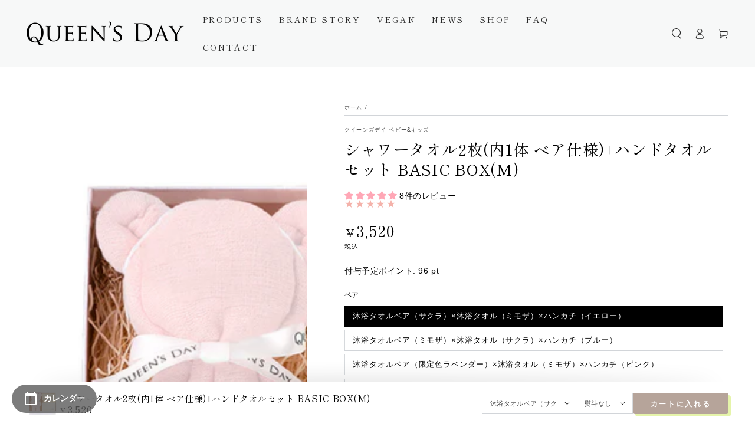

--- FILE ---
content_type: text/html; charset=utf-8
request_url: https://queens-day.com/products/gtowel2-towel1set
body_size: 45773
content:
<!doctype html>
<html class="no-js" lang="ja">
 
  <head>
    <meta charset="utf-8">
    <meta http-equiv="X-UA-Compatible" content="IE=edge">
    <meta name="viewport" content="width=device-width,initial-scale=1">
    <meta name="theme-color" content="">
    <link rel="canonical" href="https://queens-day.com/products/gtowel2-towel1set">
    <link rel="preconnect" href="https://cdn.shopify.com" crossorigin><link rel="icon" type="image/png" href="//queens-day.com/cdn/shop/files/soap-voice-2-12.png?crop=center&height=32&v=1662569530&width=32"><link rel="preconnect" href="https://fonts.shopifycdn.com" crossorigin><title>
      シャワータオル2枚(内1体 ベア仕様)+ハンドタオルセット BASIC BOX(M)
 &ndash; QUEEN&#39;S DAY</title><meta name="description" content="">

<meta property="og:site_name" content="QUEEN&#39;S DAY">
<meta property="og:url" content="https://queens-day.com/products/gtowel2-towel1set">
<meta property="og:title" content="シャワータオル2枚(内1体 ベア仕様)+ハンドタオルセット BASIC BOX(M)">
<meta property="og:type" content="product">
<meta property="og:description" content="赤ちゃんの肌を守る国産ヴィーガンのボディソープやボディクリーム。ママにゆとりをつくるオールインワンファンデやハンドクリーム。敏感肌にも優しい！"><meta property="og:image" content="http://queens-day.com/cdn/shop/files/95.png?v=1766111851">
  <meta property="og:image:secure_url" content="https://queens-day.com/cdn/shop/files/95.png?v=1766111851">
  <meta property="og:image:width" content="890">
  <meta property="og:image:height" content="890"><meta property="og:price:amount" content="3,520">
  <meta property="og:price:currency" content="JPY"><meta name="twitter:card" content="summary_large_image">
<meta name="twitter:title" content="シャワータオル2枚(内1体 ベア仕様)+ハンドタオルセット BASIC BOX(M)">
<meta name="twitter:description" content="赤ちゃんの肌を守る国産ヴィーガンのボディソープやボディクリーム。ママにゆとりをつくるオールインワンファンデやハンドクリーム。敏感肌にも優しい！">


    <script src="//queens-day.com/cdn/shop/t/31/assets/vendor-v4.js" defer="defer"></script>
    <script src="//queens-day.com/cdn/shop/t/31/assets/global.js?v=106125072912595020131708935306" defer="defer"></script>

    <script>window.performance && window.performance.mark && window.performance.mark('shopify.content_for_header.start');</script><meta id="shopify-digital-wallet" name="shopify-digital-wallet" content="/55975313506/digital_wallets/dialog">
<link rel="alternate" hreflang="x-default" href="https://queens-day.com/products/gtowel2-towel1set">
<link rel="alternate" hreflang="en" href="https://queens-day.com/en/products/gtowel2-towel1set">
<link rel="alternate" type="application/json+oembed" href="https://queens-day.com/products/gtowel2-towel1set.oembed">
<script async="async" src="/checkouts/internal/preloads.js?locale=ja-JP"></script>
<script id="shopify-features" type="application/json">{"accessToken":"dcdd755004d8276f6bb6734c9e9d0c70","betas":["rich-media-storefront-analytics"],"domain":"queens-day.com","predictiveSearch":false,"shopId":55975313506,"locale":"ja"}</script>
<script>var Shopify = Shopify || {};
Shopify.shop = "queensday-baby.myshopify.com";
Shopify.locale = "ja";
Shopify.currency = {"active":"JPY","rate":"1.0"};
Shopify.country = "JP";
Shopify.theme = {"name":"【公開中】BeYours_新商品編集用_20250403","id":126580555874,"schema_name":"Be Yours","schema_version":"5.4.0","theme_store_id":1399,"role":"main"};
Shopify.theme.handle = "null";
Shopify.theme.style = {"id":null,"handle":null};
Shopify.cdnHost = "queens-day.com/cdn";
Shopify.routes = Shopify.routes || {};
Shopify.routes.root = "/";</script>
<script type="module">!function(o){(o.Shopify=o.Shopify||{}).modules=!0}(window);</script>
<script>!function(o){function n(){var o=[];function n(){o.push(Array.prototype.slice.apply(arguments))}return n.q=o,n}var t=o.Shopify=o.Shopify||{};t.loadFeatures=n(),t.autoloadFeatures=n()}(window);</script>
<script id="shop-js-analytics" type="application/json">{"pageType":"product"}</script>
<script defer="defer" async type="module" src="//queens-day.com/cdn/shopifycloud/shop-js/modules/v2/client.init-shop-cart-sync_BJFAoJgM.ja.esm.js"></script>
<script defer="defer" async type="module" src="//queens-day.com/cdn/shopifycloud/shop-js/modules/v2/chunk.common_BaQ0HiLN.esm.js"></script>
<script type="module">
  await import("//queens-day.com/cdn/shopifycloud/shop-js/modules/v2/client.init-shop-cart-sync_BJFAoJgM.ja.esm.js");
await import("//queens-day.com/cdn/shopifycloud/shop-js/modules/v2/chunk.common_BaQ0HiLN.esm.js");

  window.Shopify.SignInWithShop?.initShopCartSync?.({"fedCMEnabled":true,"windoidEnabled":true});

</script>
<script>(function() {
  var isLoaded = false;
  function asyncLoad() {
    if (isLoaded) return;
    isLoaded = true;
    var urls = ["https:\/\/gift-script-pr.pages.dev\/script.js?shop=queensday-baby.myshopify.com","https:\/\/cdn.nfcube.com\/instafeed-dfc35ff083f465027e000c984c6da91f.js?shop=queensday-baby.myshopify.com"];
    for (var i = 0; i < urls.length; i++) {
      var s = document.createElement('script');
      s.type = 'text/javascript';
      s.async = true;
      s.src = urls[i];
      var x = document.getElementsByTagName('script')[0];
      x.parentNode.insertBefore(s, x);
    }
  };
  if(window.attachEvent) {
    window.attachEvent('onload', asyncLoad);
  } else {
    window.addEventListener('load', asyncLoad, false);
  }
})();</script>
<script id="__st">var __st={"a":55975313506,"offset":32400,"reqid":"b8daa017-1649-4934-8625-d25695a214c2-1766843771","pageurl":"queens-day.com\/products\/gtowel2-towel1set","u":"c3fad39af26d","p":"product","rtyp":"product","rid":6750762336354};</script>
<script>window.ShopifyPaypalV4VisibilityTracking = true;</script>
<script id="captcha-bootstrap">!function(){'use strict';const t='contact',e='account',n='new_comment',o=[[t,t],['blogs',n],['comments',n],[t,'customer']],c=[[e,'customer_login'],[e,'guest_login'],[e,'recover_customer_password'],[e,'create_customer']],r=t=>t.map((([t,e])=>`form[action*='/${t}']:not([data-nocaptcha='true']) input[name='form_type'][value='${e}']`)).join(','),a=t=>()=>t?[...document.querySelectorAll(t)].map((t=>t.form)):[];function s(){const t=[...o],e=r(t);return a(e)}const i='password',u='form_key',d=['recaptcha-v3-token','g-recaptcha-response','h-captcha-response',i],f=()=>{try{return window.sessionStorage}catch{return}},m='__shopify_v',_=t=>t.elements[u];function p(t,e,n=!1){try{const o=window.sessionStorage,c=JSON.parse(o.getItem(e)),{data:r}=function(t){const{data:e,action:n}=t;return t[m]||n?{data:e,action:n}:{data:t,action:n}}(c);for(const[e,n]of Object.entries(r))t.elements[e]&&(t.elements[e].value=n);n&&o.removeItem(e)}catch(o){console.error('form repopulation failed',{error:o})}}const l='form_type',E='cptcha';function T(t){t.dataset[E]=!0}const w=window,h=w.document,L='Shopify',v='ce_forms',y='captcha';let A=!1;((t,e)=>{const n=(g='f06e6c50-85a8-45c8-87d0-21a2b65856fe',I='https://cdn.shopify.com/shopifycloud/storefront-forms-hcaptcha/ce_storefront_forms_captcha_hcaptcha.v1.5.2.iife.js',D={infoText:'hCaptchaによる保護',privacyText:'プライバシー',termsText:'利用規約'},(t,e,n)=>{const o=w[L][v],c=o.bindForm;if(c)return c(t,g,e,D).then(n);var r;o.q.push([[t,g,e,D],n]),r=I,A||(h.body.append(Object.assign(h.createElement('script'),{id:'captcha-provider',async:!0,src:r})),A=!0)});var g,I,D;w[L]=w[L]||{},w[L][v]=w[L][v]||{},w[L][v].q=[],w[L][y]=w[L][y]||{},w[L][y].protect=function(t,e){n(t,void 0,e),T(t)},Object.freeze(w[L][y]),function(t,e,n,w,h,L){const[v,y,A,g]=function(t,e,n){const i=e?o:[],u=t?c:[],d=[...i,...u],f=r(d),m=r(i),_=r(d.filter((([t,e])=>n.includes(e))));return[a(f),a(m),a(_),s()]}(w,h,L),I=t=>{const e=t.target;return e instanceof HTMLFormElement?e:e&&e.form},D=t=>v().includes(t);t.addEventListener('submit',(t=>{const e=I(t);if(!e)return;const n=D(e)&&!e.dataset.hcaptchaBound&&!e.dataset.recaptchaBound,o=_(e),c=g().includes(e)&&(!o||!o.value);(n||c)&&t.preventDefault(),c&&!n&&(function(t){try{if(!f())return;!function(t){const e=f();if(!e)return;const n=_(t);if(!n)return;const o=n.value;o&&e.removeItem(o)}(t);const e=Array.from(Array(32),(()=>Math.random().toString(36)[2])).join('');!function(t,e){_(t)||t.append(Object.assign(document.createElement('input'),{type:'hidden',name:u})),t.elements[u].value=e}(t,e),function(t,e){const n=f();if(!n)return;const o=[...t.querySelectorAll(`input[type='${i}']`)].map((({name:t})=>t)),c=[...d,...o],r={};for(const[a,s]of new FormData(t).entries())c.includes(a)||(r[a]=s);n.setItem(e,JSON.stringify({[m]:1,action:t.action,data:r}))}(t,e)}catch(e){console.error('failed to persist form',e)}}(e),e.submit())}));const S=(t,e)=>{t&&!t.dataset[E]&&(n(t,e.some((e=>e===t))),T(t))};for(const o of['focusin','change'])t.addEventListener(o,(t=>{const e=I(t);D(e)&&S(e,y())}));const B=e.get('form_key'),M=e.get(l),P=B&&M;t.addEventListener('DOMContentLoaded',(()=>{const t=y();if(P)for(const e of t)e.elements[l].value===M&&p(e,B);[...new Set([...A(),...v().filter((t=>'true'===t.dataset.shopifyCaptcha))])].forEach((e=>S(e,t)))}))}(h,new URLSearchParams(w.location.search),n,t,e,['guest_login'])})(!0,!0)}();</script>
<script integrity="sha256-4kQ18oKyAcykRKYeNunJcIwy7WH5gtpwJnB7kiuLZ1E=" data-source-attribution="shopify.loadfeatures" defer="defer" src="//queens-day.com/cdn/shopifycloud/storefront/assets/storefront/load_feature-a0a9edcb.js" crossorigin="anonymous"></script>
<script data-source-attribution="shopify.dynamic_checkout.dynamic.init">var Shopify=Shopify||{};Shopify.PaymentButton=Shopify.PaymentButton||{isStorefrontPortableWallets:!0,init:function(){window.Shopify.PaymentButton.init=function(){};var t=document.createElement("script");t.src="https://queens-day.com/cdn/shopifycloud/portable-wallets/latest/portable-wallets.ja.js",t.type="module",document.head.appendChild(t)}};
</script>
<script data-source-attribution="shopify.dynamic_checkout.buyer_consent">
  function portableWalletsHideBuyerConsent(e){var t=document.getElementById("shopify-buyer-consent"),n=document.getElementById("shopify-subscription-policy-button");t&&n&&(t.classList.add("hidden"),t.setAttribute("aria-hidden","true"),n.removeEventListener("click",e))}function portableWalletsShowBuyerConsent(e){var t=document.getElementById("shopify-buyer-consent"),n=document.getElementById("shopify-subscription-policy-button");t&&n&&(t.classList.remove("hidden"),t.removeAttribute("aria-hidden"),n.addEventListener("click",e))}window.Shopify?.PaymentButton&&(window.Shopify.PaymentButton.hideBuyerConsent=portableWalletsHideBuyerConsent,window.Shopify.PaymentButton.showBuyerConsent=portableWalletsShowBuyerConsent);
</script>
<script>
  function portableWalletsCleanup(e){e&&e.src&&console.error("Failed to load portable wallets script "+e.src);var t=document.querySelectorAll("shopify-accelerated-checkout .shopify-payment-button__skeleton, shopify-accelerated-checkout-cart .wallet-cart-button__skeleton"),e=document.getElementById("shopify-buyer-consent");for(let e=0;e<t.length;e++)t[e].remove();e&&e.remove()}function portableWalletsNotLoadedAsModule(e){e instanceof ErrorEvent&&"string"==typeof e.message&&e.message.includes("import.meta")&&"string"==typeof e.filename&&e.filename.includes("portable-wallets")&&(window.removeEventListener("error",portableWalletsNotLoadedAsModule),window.Shopify.PaymentButton.failedToLoad=e,"loading"===document.readyState?document.addEventListener("DOMContentLoaded",window.Shopify.PaymentButton.init):window.Shopify.PaymentButton.init())}window.addEventListener("error",portableWalletsNotLoadedAsModule);
</script>

<script type="module" src="https://queens-day.com/cdn/shopifycloud/portable-wallets/latest/portable-wallets.ja.js" onError="portableWalletsCleanup(this)" crossorigin="anonymous"></script>
<script nomodule>
  document.addEventListener("DOMContentLoaded", portableWalletsCleanup);
</script>

<link id="shopify-accelerated-checkout-styles" rel="stylesheet" media="screen" href="https://queens-day.com/cdn/shopifycloud/portable-wallets/latest/accelerated-checkout-backwards-compat.css" crossorigin="anonymous">
<style id="shopify-accelerated-checkout-cart">
        #shopify-buyer-consent {
  margin-top: 1em;
  display: inline-block;
  width: 100%;
}

#shopify-buyer-consent.hidden {
  display: none;
}

#shopify-subscription-policy-button {
  background: none;
  border: none;
  padding: 0;
  text-decoration: underline;
  font-size: inherit;
  cursor: pointer;
}

#shopify-subscription-policy-button::before {
  box-shadow: none;
}

      </style>
<script id="sections-script" data-sections="main-product,product-recommendations,header,footer" defer="defer" src="//queens-day.com/cdn/shop/t/31/compiled_assets/scripts.js?7594"></script>
<script>window.performance && window.performance.mark && window.performance.mark('shopify.content_for_header.end');</script>

<style data-shopify>
  
  
  
  @font-face {
  font-family: "Shippori Mincho";
  font-weight: 400;
  font-style: normal;
  font-display: swap;
  src: url("//queens-day.com/cdn/fonts/shippori_mincho/shipporimincho_n4.84f8b7ceff7f95df65cde9ab1ed190e83a4f5b7e.woff2") format("woff2"),
       url("//queens-day.com/cdn/fonts/shippori_mincho/shipporimincho_n4.2a4eff622a8c9fcdc3c2b98b39815a9acc98b084.woff") format("woff");
}

  @font-face {
  font-family: "Shippori Mincho";
  font-weight: 600;
  font-style: normal;
  font-display: swap;
  src: url("//queens-day.com/cdn/fonts/shippori_mincho/shipporimincho_n6.5fd47e22b933b4489555529da3d165a31afe017d.woff2") format("woff2"),
       url("//queens-day.com/cdn/fonts/shippori_mincho/shipporimincho_n6.f75f2708c49d716534f1b61e9dd7c1ae85680356.woff") format("woff");
}


  :root {
    --be-yours-version: "5.4.0";
    --font-body-family: "system_ui", -apple-system, 'Segoe UI', Roboto, 'Helvetica Neue', 'Noto Sans', 'Liberation Sans', Arial, sans-serif, 'Apple Color Emoji', 'Segoe UI Emoji', 'Segoe UI Symbol', 'Noto Color Emoji';
    --font-body-style: normal;
    --font-body-weight: 400;

    --font-heading-family: "Shippori Mincho", serif;
    --font-heading-style: normal;
    --font-heading-weight: 400;

    --font-body-scale: 0.9;
    --font-heading-scale: 1.0555555555555556;

    --font-navigation-family: var(--font-heading-family);
    --font-navigation-size: 14px;
    --font-button-family: var(--font-body-family);
    --font-button-size: 14px;
    --font-button-baseline: 0.2rem;

    --color-base-text: 0, 0, 0;
    --color-base-background: 255, 255, 255;
    --color-base-solid-button-labels: 255, 255, 255;
    --color-base-outline-button-labels: 163, 151, 144;
    --color-base-accent: 182, 164, 154;
    --color-base-heading: 0, 0, 0;
    --color-border: 210, 213, 217;
    --color-placeholder: 255, 255, 255;
    --color-overlay: 0, 0, 0;
    --color-keyboard-focus: 210, 213, 217;
    --color-shadow: 229, 244, 170;
    --shadow-opacity: 1;

    --color-background-dark: 235, 235, 235;
    --color-price: #000000;
    --color-sale-price: #e22120;
    --color-reviews: #f4b2aa;
    --color-critical: #d72c0d;
    --color-success: #008060;

    --payment-terms-background-color: #ffffff;
    --page-width: 160rem;
    --page-width-margin: 0rem;

    --card-color-scheme: var(--color-placeholder);
    --card-text-alignment: start;
    --card-image-padding: 0px;
    --card-border-width: 0px;
    --card-radius: 0px;
    --card-shadow-horizontal-offset: 0px;
    --card-shadow-vertical-offset: 0px;
    
    --button-radius: 4px;
    --button-border-width: 2px;
    --button-shadow-horizontal-offset: 4px;
    --button-shadow-vertical-offset: 4px;

    --spacing-sections-desktop: 0px;
    --spacing-sections-mobile: 0px;
  }

  *,
  *::before,
  *::after {
    box-sizing: inherit;
  }

  html {
    box-sizing: border-box;
    font-size: calc(var(--font-body-scale) * 62.5%);
    height: 100%;
  }

  body {
    min-height: 100%;
    margin: 0;
    font-size: 1.5rem;
    letter-spacing: 0.06rem;
    line-height: calc(1 + 0.8 / var(--font-body-scale));
    font-family: var(--font-body-family);
    font-style: var(--font-body-style);
    font-weight: var(--font-body-weight);
  }

  @media screen and (min-width: 750px) {
    body {
      font-size: 1.6rem;
    }
  }</style><link href="//queens-day.com/cdn/shop/t/31/assets/base.css?v=92262255409266885101708935306" rel="stylesheet" type="text/css" media="all" /><link rel="preload" as="font" href="//queens-day.com/cdn/fonts/shippori_mincho/shipporimincho_n4.84f8b7ceff7f95df65cde9ab1ed190e83a4f5b7e.woff2" type="font/woff2" crossorigin><link rel="stylesheet" href="//queens-day.com/cdn/shop/t/31/assets/component-predictive-search.css?v=182220736298816923731708935306" media="print" onload="this.media='all'"><script src="https://code.jquery.com/jquery-3.6.1.min.js" integrity="sha256-o88AwQnZB+VDvE9tvIXrMQaPlFFSUTR+nldQm1LuPXQ=" crossorigin="anonymous"></script>
    <script>document.documentElement.className = document.documentElement.className.replace('no-js', 'js');</script>
  <!-- BEGIN app block: shopify://apps/judge-me-reviews/blocks/judgeme_core/61ccd3b1-a9f2-4160-9fe9-4fec8413e5d8 --><!-- Start of Judge.me Core -->




<link rel="dns-prefetch" href="https://cdnwidget.judge.me">
<link rel="dns-prefetch" href="https://cdn.judge.me">
<link rel="dns-prefetch" href="https://cdn1.judge.me">
<link rel="dns-prefetch" href="https://api.judge.me">

<script data-cfasync='false' class='jdgm-settings-script'>window.jdgmSettings={"pagination":5,"disable_web_reviews":true,"badge_no_review_text":"レビューなし","badge_n_reviews_text":"{{ n }}件のレビュー","badge_star_color":"#FFA7B6","hide_badge_preview_if_no_reviews":true,"badge_hide_text":false,"enforce_center_preview_badge":false,"widget_title":"カスタマーレビュー","widget_open_form_text":"レビューを書く","widget_close_form_text":"レビューをキャンセル","widget_refresh_page_text":"ページを更新","widget_summary_text":"{{ number_of_reviews }}件のレビューに基づく","widget_no_review_text":"レビューを書きましょう","widget_name_field_text":"表示名","widget_verified_name_field_text":"認証された名前（公開）","widget_name_placeholder_text":"表示名","widget_required_field_error_text":"このフィールドは必須です。","widget_email_field_text":"メールアドレス","widget_verified_email_field_text":"認証されたメール（非公開、編集不可）","widget_email_placeholder_text":"あなたのメールアドレス（非公開）","widget_email_field_error_text":"有効なメールアドレスを入力してください。","widget_rating_field_text":"評価","widget_review_title_field_text":"レビュータイトル","widget_review_title_placeholder_text":"レビューにタイトルをつける","widget_review_body_field_text":"レビュー内容","widget_review_body_placeholder_text":"ここに書き始めてください...","widget_pictures_field_text":"写真/動画（任意）","widget_submit_review_text":"レビューを送信","widget_submit_verified_review_text":"認証済みレビューを送信","widget_submit_success_msg_with_auto_publish":"ありがとうございます！数分後にページを更新して、あなたのレビューを確認してください。\u003ca href='https://judge.me/login' target='_blank' rel='nofollow noopener'\u003eJudge.me\u003c/a\u003eにログインすることで、レビューの削除や編集ができます。","widget_submit_success_msg_no_auto_publish":"ありがとうございます！あなたのレビューはショップ管理者の承認を得た後に公開されます。\u003ca href='https://judge.me/login' target='_blank' rel='nofollow noopener'\u003eJudge.me\u003c/a\u003eにログインすることで、レビューの削除や編集ができます。","widget_show_default_reviews_out_of_total_text":"{{ n_reviews }}件のレビューのうち{{ n_reviews_shown }}件を表示しています。","widget_show_all_link_text":"すべて表示","widget_show_less_link_text":"表示を減らす","widget_author_said_text":"{{ reviewer_name }}の言葉：","widget_days_text":"{{ n }}日前","widget_weeks_text":"{{ n }}週間前","widget_months_text":"{{ n }}ヶ月前","widget_years_text":"{{ n }}年前","widget_yesterday_text":"昨日","widget_today_text":"今日","widget_replied_text":"\u003e\u003e {{ shop_name }}の返信：","widget_read_more_text":"続きを読む","widget_rating_filter_see_all_text":"すべてのレビューを見る","widget_sorting_most_recent_text":"最新順","widget_sorting_highest_rating_text":"最高評価順","widget_sorting_lowest_rating_text":"最低評価順","widget_sorting_with_pictures_text":"写真付きのみ","widget_sorting_most_helpful_text":"最も役立つ順","widget_open_question_form_text":"質問する","widget_reviews_subtab_text":"レビュー","widget_questions_subtab_text":"質問","widget_question_label_text":"質問","widget_answer_label_text":"回答","widget_question_placeholder_text":"ここに質問を書いてください","widget_submit_question_text":"質問を送信","widget_question_submit_success_text":"ご質問ありがとうございます！回答があり次第ご連絡いたします。","widget_star_color":"#FFA7B6","verified_badge_text":"認証済み","verified_badge_placement":"left-of-reviewer-name","widget_hide_border":false,"widget_social_share":false,"all_reviews_include_out_of_store_products":true,"all_reviews_out_of_store_text":"（ストア外）","all_reviews_product_name_prefix_text":"について","enable_review_pictures":true,"widget_product_reviews_subtab_text":"製品レビュー","widget_shop_reviews_subtab_text":"ショップレビュー","widget_write_a_store_review_text":"ストアレビューを書く","widget_other_languages_heading":"他の言語のレビュー","widget_translate_review_text":"レビューを{{ language }}に翻訳","widget_translating_review_text":"翻訳中...","widget_show_original_translation_text":"原文を表示 ({{ language }})","widget_translate_review_failed_text":"レビューを翻訳できませんでした。","widget_translate_review_retry_text":"再試行","widget_translate_review_try_again_later_text":"後でもう一度お試しください","widget_sorting_pictures_first_text":"写真を最初に","floating_tab_button_name":"★ レビュー","floating_tab_title":"お客様の声","floating_tab_url":"","floating_tab_url_enabled":false,"all_reviews_text_badge_text":"お客様は当店を{{ shop.metafields.judgeme.all_reviews_count }}件のレビューに基づいて{{ shop.metafields.judgeme.all_reviews_rating | round: 1 }}/5と評価しています。","all_reviews_text_badge_text_branded_style":"{{ shop.metafields.judgeme.all_reviews_count }}件のレビューに基づいて5つ星中{{ shop.metafields.judgeme.all_reviews_rating | round: 1 }}つ星","all_reviews_text_badge_url":"","all_reviews_text_style":"branded","all_reviews_text_show_jm_brand":false,"featured_carousel_title":"お客様の声","featured_carousel_count_text":"{{ n }}件のレビューから","featured_carousel_url":"","verified_count_badge_style":"branded","verified_count_badge_url":"","picture_reminder_submit_button":"Upload Pictures","widget_sorting_videos_first_text":"動画を最初に","widget_review_pending_text":"保留中","remove_microdata_snippet":true,"preview_badge_no_question_text":"質問なし","preview_badge_n_question_text":"{{ number_of_questions }}件の質問","remove_judgeme_branding":true,"widget_search_bar_placeholder":"レビューを検索","widget_sorting_verified_only_text":"認証済みのみ","featured_carousel_verified_badge_enable":true,"featured_carousel_more_reviews_button_text":"さらにレビューを読む","featured_carousel_view_product_button_text":"製品を見る","all_reviews_page_load_more_text":"さらにレビューを読み込む","widget_advanced_speed_features":5,"widget_public_name_text":"のように公開表示","default_reviewer_name_has_non_latin":true,"widget_reviewer_anonymous":"匿名","medals_widget_title":"Judge.me レビューメダル","widget_invalid_yt_video_url_error_text":"YouTubeビデオURLではありません","widget_max_length_field_error_text":"{0}文字以内で入力してください。","widget_verified_by_shop_text":"ショップによって認証","widget_load_with_code_splitting":true,"widget_ugc_title":"私たちが作り、あなたが共有","widget_ugc_subtitle":"タグ付けすると、あなたの写真が私たちのページで特集されます","widget_ugc_primary_button_text":"今すぐ購入","widget_ugc_secondary_button_text":"さらに読み込む","widget_ugc_reviews_button_text":"レビューを見る","widget_primary_color":"#F1B51D","widget_summary_average_rating_text":"5つ星中{{ average_rating }}つ星","widget_media_grid_title":"写真と動画","widget_media_grid_see_more_text":"もっと見る","widget_verified_by_judgeme_text":"Judge.meによって認証","widget_verified_by_judgeme_text_in_store_medals":"Judge.meによって認証","widget_media_field_exceed_quantity_message":"申し訳ありませんが、1つのレビューにつき{{ max_media }}つまでしか受け付けられません。","widget_media_field_exceed_limit_message":"{{ file_name }}が大きすぎます。{{ size_limit }}MB未満の{{ media_type }}を選択してください。","widget_review_submitted_text":"レビューが送信されました！","widget_question_submitted_text":"質問が送信されました！","widget_close_form_text_question":"キャンセル","widget_write_your_answer_here_text":"ここに回答を書いてください","widget_enabled_branded_link":true,"widget_show_collected_by_judgeme":false,"widget_collected_by_judgeme_text":"Judge.meによって収集","widget_load_more_text":"さらに読み込む","widget_full_review_text":"完全なレビュー","widget_read_more_reviews_text":"さらにレビューを読む","widget_read_questions_text":"質問を読む","widget_questions_and_answers_text":"質問と回答","widget_verified_by_text":"認証元","widget_verified_text":"認証済み","widget_number_of_reviews_text":"{{ number_of_reviews }}件のレビュー","widget_back_button_text":"戻る","widget_next_button_text":"次へ","widget_custom_forms_filter_button":"フィルター","how_reviews_are_collected":"レビューの収集方法は？","widget_gdpr_statement":"あなたのデータの使用方法：あなたが残したレビューについてのみ、必要な場合にのみご連絡いたします。レビューを送信することで、Judge.meの\u003ca href='https://judge.me/terms' target='_blank' rel='nofollow noopener'\u003e利用規約\u003c/a\u003e、\u003ca href='https://judge.me/privacy' target='_blank' rel='nofollow noopener'\u003eプライバシーポリシー\u003c/a\u003e、\u003ca href='https://judge.me/content-policy' target='_blank' rel='nofollow noopener'\u003eコンテンツポリシー\u003c/a\u003eに同意したことになります。","review_snippet_widget_round_border_style":true,"review_snippet_widget_card_color":"#FFFFFF","review_snippet_widget_slider_arrows_background_color":"#FFFFFF","review_snippet_widget_slider_arrows_color":"#000000","review_snippet_widget_star_color":"#108474","all_reviews_product_variant_label_text":"バリエーション: ","widget_show_verified_branding":true,"widget_show_review_title_input":false,"review_content_screen_title_text":"この製品をどのように評価しますか？","review_content_introduction_text":"あなたの体験について少し共有していただけると嬉しいです。","one_star_review_guidance_text":"悪い","five_star_review_guidance_text":"素晴らしい","customer_information_screen_title_text":"あなたについて","customer_information_introduction_text":"あなたについてもっと教えてください。","custom_questions_screen_title_text":"あなたの体験について詳しく","custom_questions_introduction_text":"あなたの体験についてより詳しく理解するための質問がいくつかあります。","review_submitted_screen_title_text":"レビューありがとうございます！","review_submitted_screen_thank_you_text":"現在処理中です。まもなくストアに表示されます。","review_submitted_screen_email_verification_text":"今送信したリンクをクリックしてメールアドレスを確認してください。これにより、レビューの信頼性を保つことができます。","review_submitted_request_store_review_text":"私たちとのお買い物体験を共有していただけませんか？","review_submitted_review_other_products_text":"これらの商品をレビューしていただけませんか？","store_review_screen_title_text":"あなたの購入体験を共有しますか？","store_review_introduction_text":"あなたのフィードバックを重視し、改善に活用します。あなたの思いや提案を共有してください。","reviewer_media_screen_title_picture_text":"写真を共有","reviewer_media_introduction_picture_text":"レビューを裏付ける写真をアップロードしてください。","reviewer_media_screen_title_video_text":"ビデオを共有","reviewer_media_introduction_video_text":"レビューを裏付けるビデオをアップロードしてください。","reviewer_media_screen_title_picture_or_video_text":"写真またはビデオを共有","reviewer_media_introduction_picture_or_video_text":"レビューを裏付ける写真またはビデオをアップロードしてください。","reviewer_media_youtube_url_text":"ここにYoutubeのURLを貼り付けてください","advanced_settings_next_step_button_text":"次へ","advanced_settings_close_review_button_text":"閉じる","write_review_flow_required_text":"必須","write_review_flow_privacy_message_text":"個人情報を厳守します。","write_review_flow_anonymous_text":"匿名レビュー","write_review_flow_visibility_text":"これは他のお客様には表示されません。","write_review_flow_multiple_selection_help_text":"お好きなだけ選択してください","write_review_flow_single_selection_help_text":"一つのオプションを選択してください","write_review_flow_required_field_error_text":"この項目は必須です","write_review_flow_invalid_email_error_text":"有効なメールアドレスを入力してください","write_review_flow_max_length_error_text":"最大{{ max_length }}文字。","write_review_flow_media_upload_text":"\u003cb\u003eクリックしてアップロード\u003c/b\u003eまたはドラッグ\u0026ドロップ","write_review_flow_gdpr_statement":"必要な場合にのみ、あなたのレビューについてご連絡いたします。レビューを送信することで、当社の\u003ca href='https://judge.me/terms' target='_blank' rel='nofollow noopener'\u003e利用規約\u003c/a\u003eおよび\u003ca href='https://judge.me/privacy' target='_blank' rel='nofollow noopener'\u003eプライバシーポリシー\u003c/a\u003eに同意したものとみなされます。","negative_review_resolution_screen_title_text":"もっと教えてください","negative_review_resolution_text":"素晴らしい体験をされていないことが分かります。レビューを残す前に、お気軽にお問い合わせください。あなたの体験が素晴らしいものになるよう、できる限りのことをさせていただきます。","negative_review_resolution_button_text":"お問い合わせ","transparency_badges_collected_via_store_invite_text":"ストア招待によるレビュー収集","transparency_badges_from_another_provider_text":"他のプロバイダーからのレビュー収集","transparency_badges_collected_from_store_visitor_text":"ストア訪問者からのレビュー収集","transparency_badges_written_in_google_text":"Googleで書かれたレビュー","transparency_badges_written_in_etsy_text":"Etsyで書かれたレビュー","transparency_badges_written_in_shop_app_text":"Shop Appで書かれたレビュー","transparency_badges_earned_reward_text":"将来の購入に対する報酬を獲得したレビュー","review_widget_review_word_singular":"レビュー","review_widget_review_word_plural":"レビュー","platform":"shopify","branding_url":"https://app.judge.me/reviews","branding_text":"Powered by Judge.me","locale":"en","reply_name":"QUEEN'S DAY","widget_version":"3.0","footer":true,"autopublish":true,"review_dates":true,"enable_custom_form":false,"shop_locale":"ja","enable_multi_locales_translations":false,"show_review_title_input":false,"review_verification_email_status":"always","can_be_branded":false,"reply_name_text":"QUEEN'S DAY"};</script> <style class='jdgm-settings-style'>﻿.jdgm-xx{left:0}:root{--jdgm-primary-color: #F1B51D;--jdgm-secondary-color: rgba(241,181,29,0.1);--jdgm-star-color: #FFA7B6;--jdgm-write-review-text-color: white;--jdgm-write-review-bg-color: #F1B51D;--jdgm-paginate-color: #F1B51D;--jdgm-border-radius: 0;--jdgm-reviewer-name-color: #F1B51D}.jdgm-histogram__bar-content{background-color:#F1B51D}.jdgm-rev[data-verified-buyer=true] .jdgm-rev__icon.jdgm-rev__icon:after,.jdgm-rev__buyer-badge.jdgm-rev__buyer-badge{color:white;background-color:#F1B51D}.jdgm-review-widget--small .jdgm-gallery.jdgm-gallery .jdgm-gallery__thumbnail-link:nth-child(8) .jdgm-gallery__thumbnail-wrapper.jdgm-gallery__thumbnail-wrapper:before{content:"もっと見る"}@media only screen and (min-width: 768px){.jdgm-gallery.jdgm-gallery .jdgm-gallery__thumbnail-link:nth-child(8) .jdgm-gallery__thumbnail-wrapper.jdgm-gallery__thumbnail-wrapper:before{content:"もっと見る"}}.jdgm-preview-badge .jdgm-star.jdgm-star{color:#FFA7B6}.jdgm-widget .jdgm-write-rev-link{display:none}.jdgm-widget .jdgm-rev-widg[data-number-of-reviews='0']{display:none}.jdgm-prev-badge[data-average-rating='0.00']{display:none !important}.jdgm-author-all-initials{display:none !important}.jdgm-author-last-initial{display:none !important}.jdgm-rev-widg__title{visibility:hidden}.jdgm-rev-widg__summary-text{visibility:hidden}.jdgm-prev-badge__text{visibility:hidden}.jdgm-rev__prod-link-prefix:before{content:'について'}.jdgm-rev__variant-label:before{content:'バリエーション: '}.jdgm-rev__out-of-store-text:before{content:'（ストア外）'}@media only screen and (min-width: 768px){.jdgm-rev__pics .jdgm-rev_all-rev-page-picture-separator,.jdgm-rev__pics .jdgm-rev__product-picture{display:none}}@media only screen and (max-width: 768px){.jdgm-rev__pics .jdgm-rev_all-rev-page-picture-separator,.jdgm-rev__pics .jdgm-rev__product-picture{display:none}}.jdgm-preview-badge[data-template="product"]{display:none !important}.jdgm-preview-badge[data-template="collection"]{display:none !important}.jdgm-preview-badge[data-template="index"]{display:none !important}.jdgm-review-widget[data-from-snippet="true"]{display:none !important}.jdgm-verified-count-badget[data-from-snippet="true"]{display:none !important}.jdgm-carousel-wrapper[data-from-snippet="true"]{display:none !important}.jdgm-all-reviews-text[data-from-snippet="true"]{display:none !important}.jdgm-medals-section[data-from-snippet="true"]{display:none !important}.jdgm-ugc-media-wrapper[data-from-snippet="true"]{display:none !important}.jdgm-review-snippet-widget .jdgm-rev-snippet-widget__cards-container .jdgm-rev-snippet-card{border-radius:8px;background:#fff}.jdgm-review-snippet-widget .jdgm-rev-snippet-widget__cards-container .jdgm-rev-snippet-card__rev-rating .jdgm-star{color:#108474}.jdgm-review-snippet-widget .jdgm-rev-snippet-widget__prev-btn,.jdgm-review-snippet-widget .jdgm-rev-snippet-widget__next-btn{border-radius:50%;background:#fff}.jdgm-review-snippet-widget .jdgm-rev-snippet-widget__prev-btn>svg,.jdgm-review-snippet-widget .jdgm-rev-snippet-widget__next-btn>svg{fill:#000}.jdgm-full-rev-modal.rev-snippet-widget .jm-mfp-container .jm-mfp-content,.jdgm-full-rev-modal.rev-snippet-widget .jm-mfp-container .jdgm-full-rev__icon,.jdgm-full-rev-modal.rev-snippet-widget .jm-mfp-container .jdgm-full-rev__pic-img,.jdgm-full-rev-modal.rev-snippet-widget .jm-mfp-container .jdgm-full-rev__reply{border-radius:8px}.jdgm-full-rev-modal.rev-snippet-widget .jm-mfp-container .jdgm-full-rev[data-verified-buyer="true"] .jdgm-full-rev__icon::after{border-radius:8px}.jdgm-full-rev-modal.rev-snippet-widget .jm-mfp-container .jdgm-full-rev .jdgm-rev__buyer-badge{border-radius:calc( 8px / 2 )}.jdgm-full-rev-modal.rev-snippet-widget .jm-mfp-container .jdgm-full-rev .jdgm-full-rev__replier::before{content:'QUEEN&#39;S DAY'}.jdgm-full-rev-modal.rev-snippet-widget .jm-mfp-container .jdgm-full-rev .jdgm-full-rev__product-button{border-radius:calc( 8px * 6 )}
</style> <style class='jdgm-settings-style'></style>

  
  
  
  <style class='jdgm-miracle-styles'>
  @-webkit-keyframes jdgm-spin{0%{-webkit-transform:rotate(0deg);-ms-transform:rotate(0deg);transform:rotate(0deg)}100%{-webkit-transform:rotate(359deg);-ms-transform:rotate(359deg);transform:rotate(359deg)}}@keyframes jdgm-spin{0%{-webkit-transform:rotate(0deg);-ms-transform:rotate(0deg);transform:rotate(0deg)}100%{-webkit-transform:rotate(359deg);-ms-transform:rotate(359deg);transform:rotate(359deg)}}@font-face{font-family:'JudgemeStar';src:url("[data-uri]") format("woff");font-weight:normal;font-style:normal}.jdgm-star{font-family:'JudgemeStar';display:inline !important;text-decoration:none !important;padding:0 4px 0 0 !important;margin:0 !important;font-weight:bold;opacity:1;-webkit-font-smoothing:antialiased;-moz-osx-font-smoothing:grayscale}.jdgm-star:hover{opacity:1}.jdgm-star:last-of-type{padding:0 !important}.jdgm-star.jdgm--on:before{content:"\e000"}.jdgm-star.jdgm--off:before{content:"\e001"}.jdgm-star.jdgm--half:before{content:"\e002"}.jdgm-widget *{margin:0;line-height:1.4;-webkit-box-sizing:border-box;-moz-box-sizing:border-box;box-sizing:border-box;-webkit-overflow-scrolling:touch}.jdgm-hidden{display:none !important;visibility:hidden !important}.jdgm-temp-hidden{display:none}.jdgm-spinner{width:40px;height:40px;margin:auto;border-radius:50%;border-top:2px solid #eee;border-right:2px solid #eee;border-bottom:2px solid #eee;border-left:2px solid #ccc;-webkit-animation:jdgm-spin 0.8s infinite linear;animation:jdgm-spin 0.8s infinite linear}.jdgm-spinner:empty{display:block}.jdgm-prev-badge{display:block !important}

</style>


  
  
   


<script data-cfasync='false' class='jdgm-script'>
!function(e){window.jdgm=window.jdgm||{},jdgm.CDN_HOST="https://cdnwidget.judge.me/",jdgm.API_HOST="https://api.judge.me/",jdgm.CDN_BASE_URL="https://cdn.shopify.com/extensions/019b3697-792e-7226-8331-acb4ce7d04ed/judgeme-extensions-272/assets/",
jdgm.docReady=function(d){(e.attachEvent?"complete"===e.readyState:"loading"!==e.readyState)?
setTimeout(d,0):e.addEventListener("DOMContentLoaded",d)},jdgm.loadCSS=function(d,t,o,a){
!o&&jdgm.loadCSS.requestedUrls.indexOf(d)>=0||(jdgm.loadCSS.requestedUrls.push(d),
(a=e.createElement("link")).rel="stylesheet",a.class="jdgm-stylesheet",a.media="nope!",
a.href=d,a.onload=function(){this.media="all",t&&setTimeout(t)},e.body.appendChild(a))},
jdgm.loadCSS.requestedUrls=[],jdgm.loadJS=function(e,d){var t=new XMLHttpRequest;
t.onreadystatechange=function(){4===t.readyState&&(Function(t.response)(),d&&d(t.response))},
t.open("GET",e),t.send()},jdgm.docReady((function(){(window.jdgmLoadCSS||e.querySelectorAll(
".jdgm-widget, .jdgm-all-reviews-page").length>0)&&(jdgmSettings.widget_load_with_code_splitting?
parseFloat(jdgmSettings.widget_version)>=3?jdgm.loadCSS(jdgm.CDN_HOST+"widget_v3/base.css"):
jdgm.loadCSS(jdgm.CDN_HOST+"widget/base.css"):jdgm.loadCSS(jdgm.CDN_HOST+"shopify_v2.css"),
jdgm.loadJS(jdgm.CDN_HOST+"loa"+"der.js"))}))}(document);
</script>
<noscript><link rel="stylesheet" type="text/css" media="all" href="https://cdnwidget.judge.me/shopify_v2.css"></noscript>

<!-- BEGIN app snippet: theme_fix_tags --><script>
  (function() {
    var jdgmThemeFixes = null;
    if (!jdgmThemeFixes) return;
    var thisThemeFix = jdgmThemeFixes[Shopify.theme.id];
    if (!thisThemeFix) return;

    if (thisThemeFix.html) {
      document.addEventListener("DOMContentLoaded", function() {
        var htmlDiv = document.createElement('div');
        htmlDiv.classList.add('jdgm-theme-fix-html');
        htmlDiv.innerHTML = thisThemeFix.html;
        document.body.append(htmlDiv);
      });
    };

    if (thisThemeFix.css) {
      var styleTag = document.createElement('style');
      styleTag.classList.add('jdgm-theme-fix-style');
      styleTag.innerHTML = thisThemeFix.css;
      document.head.append(styleTag);
    };

    if (thisThemeFix.js) {
      var scriptTag = document.createElement('script');
      scriptTag.classList.add('jdgm-theme-fix-script');
      scriptTag.innerHTML = thisThemeFix.js;
      document.head.append(scriptTag);
    };
  })();
</script>
<!-- END app snippet -->
<!-- End of Judge.me Core -->



<!-- END app block --><script src="https://cdn.shopify.com/extensions/019b0203-96d0-7019-bc66-f4cb10e67477/mr_point_v3-15/assets/mr-point-product.js" type="text/javascript" defer="defer"></script>
<script src="https://cdn.shopify.com/extensions/019b3697-792e-7226-8331-acb4ce7d04ed/judgeme-extensions-272/assets/loader.js" type="text/javascript" defer="defer"></script>
<script src="https://cdn.shopify.com/extensions/54a1123b-c7e9-41b6-9262-62546ba356c0/-11/assets/deliveryDateExt.js" type="text/javascript" defer="defer"></script>
<script src="https://cdn.shopify.com/extensions/019b0203-96d0-7019-bc66-f4cb10e67477/mr_point_v3-15/assets/mr-point.js" type="text/javascript" defer="defer"></script>
<link href="https://cdn.shopify.com/extensions/019b0203-96d0-7019-bc66-f4cb10e67477/mr_point_v3-15/assets/form-embed.css" rel="stylesheet" type="text/css" media="all">
<script src="https://cdn.shopify.com/extensions/54a1123b-c7e9-41b6-9262-62546ba356c0/-11/assets/floatCalendarExt.js" type="text/javascript" defer="defer"></script>
<link href="https://monorail-edge.shopifysvc.com" rel="dns-prefetch">
<script>(function(){if ("sendBeacon" in navigator && "performance" in window) {try {var session_token_from_headers = performance.getEntriesByType('navigation')[0].serverTiming.find(x => x.name == '_s').description;} catch {var session_token_from_headers = undefined;}var session_cookie_matches = document.cookie.match(/_shopify_s=([^;]*)/);var session_token_from_cookie = session_cookie_matches && session_cookie_matches.length === 2 ? session_cookie_matches[1] : "";var session_token = session_token_from_headers || session_token_from_cookie || "";function handle_abandonment_event(e) {var entries = performance.getEntries().filter(function(entry) {return /monorail-edge.shopifysvc.com/.test(entry.name);});if (!window.abandonment_tracked && entries.length === 0) {window.abandonment_tracked = true;var currentMs = Date.now();var navigation_start = performance.timing.navigationStart;var payload = {shop_id: 55975313506,url: window.location.href,navigation_start,duration: currentMs - navigation_start,session_token,page_type: "product"};window.navigator.sendBeacon("https://monorail-edge.shopifysvc.com/v1/produce", JSON.stringify({schema_id: "online_store_buyer_site_abandonment/1.1",payload: payload,metadata: {event_created_at_ms: currentMs,event_sent_at_ms: currentMs}}));}}window.addEventListener('pagehide', handle_abandonment_event);}}());</script>
<script id="web-pixels-manager-setup">(function e(e,d,r,n,o){if(void 0===o&&(o={}),!Boolean(null===(a=null===(i=window.Shopify)||void 0===i?void 0:i.analytics)||void 0===a?void 0:a.replayQueue)){var i,a;window.Shopify=window.Shopify||{};var t=window.Shopify;t.analytics=t.analytics||{};var s=t.analytics;s.replayQueue=[],s.publish=function(e,d,r){return s.replayQueue.push([e,d,r]),!0};try{self.performance.mark("wpm:start")}catch(e){}var l=function(){var e={modern:/Edge?\/(1{2}[4-9]|1[2-9]\d|[2-9]\d{2}|\d{4,})\.\d+(\.\d+|)|Firefox\/(1{2}[4-9]|1[2-9]\d|[2-9]\d{2}|\d{4,})\.\d+(\.\d+|)|Chrom(ium|e)\/(9{2}|\d{3,})\.\d+(\.\d+|)|(Maci|X1{2}).+ Version\/(15\.\d+|(1[6-9]|[2-9]\d|\d{3,})\.\d+)([,.]\d+|)( \(\w+\)|)( Mobile\/\w+|) Safari\/|Chrome.+OPR\/(9{2}|\d{3,})\.\d+\.\d+|(CPU[ +]OS|iPhone[ +]OS|CPU[ +]iPhone|CPU IPhone OS|CPU iPad OS)[ +]+(15[._]\d+|(1[6-9]|[2-9]\d|\d{3,})[._]\d+)([._]\d+|)|Android:?[ /-](13[3-9]|1[4-9]\d|[2-9]\d{2}|\d{4,})(\.\d+|)(\.\d+|)|Android.+Firefox\/(13[5-9]|1[4-9]\d|[2-9]\d{2}|\d{4,})\.\d+(\.\d+|)|Android.+Chrom(ium|e)\/(13[3-9]|1[4-9]\d|[2-9]\d{2}|\d{4,})\.\d+(\.\d+|)|SamsungBrowser\/([2-9]\d|\d{3,})\.\d+/,legacy:/Edge?\/(1[6-9]|[2-9]\d|\d{3,})\.\d+(\.\d+|)|Firefox\/(5[4-9]|[6-9]\d|\d{3,})\.\d+(\.\d+|)|Chrom(ium|e)\/(5[1-9]|[6-9]\d|\d{3,})\.\d+(\.\d+|)([\d.]+$|.*Safari\/(?![\d.]+ Edge\/[\d.]+$))|(Maci|X1{2}).+ Version\/(10\.\d+|(1[1-9]|[2-9]\d|\d{3,})\.\d+)([,.]\d+|)( \(\w+\)|)( Mobile\/\w+|) Safari\/|Chrome.+OPR\/(3[89]|[4-9]\d|\d{3,})\.\d+\.\d+|(CPU[ +]OS|iPhone[ +]OS|CPU[ +]iPhone|CPU IPhone OS|CPU iPad OS)[ +]+(10[._]\d+|(1[1-9]|[2-9]\d|\d{3,})[._]\d+)([._]\d+|)|Android:?[ /-](13[3-9]|1[4-9]\d|[2-9]\d{2}|\d{4,})(\.\d+|)(\.\d+|)|Mobile Safari.+OPR\/([89]\d|\d{3,})\.\d+\.\d+|Android.+Firefox\/(13[5-9]|1[4-9]\d|[2-9]\d{2}|\d{4,})\.\d+(\.\d+|)|Android.+Chrom(ium|e)\/(13[3-9]|1[4-9]\d|[2-9]\d{2}|\d{4,})\.\d+(\.\d+|)|Android.+(UC? ?Browser|UCWEB|U3)[ /]?(15\.([5-9]|\d{2,})|(1[6-9]|[2-9]\d|\d{3,})\.\d+)\.\d+|SamsungBrowser\/(5\.\d+|([6-9]|\d{2,})\.\d+)|Android.+MQ{2}Browser\/(14(\.(9|\d{2,})|)|(1[5-9]|[2-9]\d|\d{3,})(\.\d+|))(\.\d+|)|K[Aa][Ii]OS\/(3\.\d+|([4-9]|\d{2,})\.\d+)(\.\d+|)/},d=e.modern,r=e.legacy,n=navigator.userAgent;return n.match(d)?"modern":n.match(r)?"legacy":"unknown"}(),u="modern"===l?"modern":"legacy",c=(null!=n?n:{modern:"",legacy:""})[u],f=function(e){return[e.baseUrl,"/wpm","/b",e.hashVersion,"modern"===e.buildTarget?"m":"l",".js"].join("")}({baseUrl:d,hashVersion:r,buildTarget:u}),m=function(e){var d=e.version,r=e.bundleTarget,n=e.surface,o=e.pageUrl,i=e.monorailEndpoint;return{emit:function(e){var a=e.status,t=e.errorMsg,s=(new Date).getTime(),l=JSON.stringify({metadata:{event_sent_at_ms:s},events:[{schema_id:"web_pixels_manager_load/3.1",payload:{version:d,bundle_target:r,page_url:o,status:a,surface:n,error_msg:t},metadata:{event_created_at_ms:s}}]});if(!i)return console&&console.warn&&console.warn("[Web Pixels Manager] No Monorail endpoint provided, skipping logging."),!1;try{return self.navigator.sendBeacon.bind(self.navigator)(i,l)}catch(e){}var u=new XMLHttpRequest;try{return u.open("POST",i,!0),u.setRequestHeader("Content-Type","text/plain"),u.send(l),!0}catch(e){return console&&console.warn&&console.warn("[Web Pixels Manager] Got an unhandled error while logging to Monorail."),!1}}}}({version:r,bundleTarget:l,surface:e.surface,pageUrl:self.location.href,monorailEndpoint:e.monorailEndpoint});try{o.browserTarget=l,function(e){var d=e.src,r=e.async,n=void 0===r||r,o=e.onload,i=e.onerror,a=e.sri,t=e.scriptDataAttributes,s=void 0===t?{}:t,l=document.createElement("script"),u=document.querySelector("head"),c=document.querySelector("body");if(l.async=n,l.src=d,a&&(l.integrity=a,l.crossOrigin="anonymous"),s)for(var f in s)if(Object.prototype.hasOwnProperty.call(s,f))try{l.dataset[f]=s[f]}catch(e){}if(o&&l.addEventListener("load",o),i&&l.addEventListener("error",i),u)u.appendChild(l);else{if(!c)throw new Error("Did not find a head or body element to append the script");c.appendChild(l)}}({src:f,async:!0,onload:function(){if(!function(){var e,d;return Boolean(null===(d=null===(e=window.Shopify)||void 0===e?void 0:e.analytics)||void 0===d?void 0:d.initialized)}()){var d=window.webPixelsManager.init(e)||void 0;if(d){var r=window.Shopify.analytics;r.replayQueue.forEach((function(e){var r=e[0],n=e[1],o=e[2];d.publishCustomEvent(r,n,o)})),r.replayQueue=[],r.publish=d.publishCustomEvent,r.visitor=d.visitor,r.initialized=!0}}},onerror:function(){return m.emit({status:"failed",errorMsg:"".concat(f," has failed to load")})},sri:function(e){var d=/^sha384-[A-Za-z0-9+/=]+$/;return"string"==typeof e&&d.test(e)}(c)?c:"",scriptDataAttributes:o}),m.emit({status:"loading"})}catch(e){m.emit({status:"failed",errorMsg:(null==e?void 0:e.message)||"Unknown error"})}}})({shopId: 55975313506,storefrontBaseUrl: "https://queens-day.com",extensionsBaseUrl: "https://extensions.shopifycdn.com/cdn/shopifycloud/web-pixels-manager",monorailEndpoint: "https://monorail-edge.shopifysvc.com/unstable/produce_batch",surface: "storefront-renderer",enabledBetaFlags: ["2dca8a86","a0d5f9d2"],webPixelsConfigList: [{"id":"787415138","configuration":"{\"webPixelName\":\"Judge.me\"}","eventPayloadVersion":"v1","runtimeContext":"STRICT","scriptVersion":"34ad157958823915625854214640f0bf","type":"APP","apiClientId":683015,"privacyPurposes":["ANALYTICS"],"dataSharingAdjustments":{"protectedCustomerApprovalScopes":["read_customer_email","read_customer_name","read_customer_personal_data","read_customer_phone"]}},{"id":"shopify-app-pixel","configuration":"{}","eventPayloadVersion":"v1","runtimeContext":"STRICT","scriptVersion":"0450","apiClientId":"shopify-pixel","type":"APP","privacyPurposes":["ANALYTICS","MARKETING"]},{"id":"shopify-custom-pixel","eventPayloadVersion":"v1","runtimeContext":"LAX","scriptVersion":"0450","apiClientId":"shopify-pixel","type":"CUSTOM","privacyPurposes":["ANALYTICS","MARKETING"]}],isMerchantRequest: false,initData: {"shop":{"name":"QUEEN'S DAY","paymentSettings":{"currencyCode":"JPY"},"myshopifyDomain":"queensday-baby.myshopify.com","countryCode":"JP","storefrontUrl":"https:\/\/queens-day.com"},"customer":null,"cart":null,"checkout":null,"productVariants":[{"price":{"amount":3520.0,"currencyCode":"JPY"},"product":{"title":"シャワータオル2枚(内1体 ベア仕様)+ハンドタオルセット BASIC BOX(M)","vendor":"クイーンズデイ ベビー\u0026キッズ","id":"6750762336354","untranslatedTitle":"シャワータオル2枚(内1体 ベア仕様)+ハンドタオルセット BASIC BOX(M)","url":"\/products\/gtowel2-towel1set","type":""},"id":"40257233354850","image":{"src":"\/\/queens-day.com\/cdn\/shop\/files\/95.png?v=1766111851"},"sku":"","title":"沐浴タオルベア（サクラ）×沐浴タオル（ミモザ）×ハンカチ（イエロー） \/ 熨斗なし","untranslatedTitle":"沐浴タオルベア（サクラ）×沐浴タオル（ミモザ）×ハンカチ（イエロー） \/ 熨斗なし"},{"price":{"amount":3620.0,"currencyCode":"JPY"},"product":{"title":"シャワータオル2枚(内1体 ベア仕様)+ハンドタオルセット BASIC BOX(M)","vendor":"クイーンズデイ ベビー\u0026キッズ","id":"6750762336354","untranslatedTitle":"シャワータオル2枚(内1体 ベア仕様)+ハンドタオルセット BASIC BOX(M)","url":"\/products\/gtowel2-towel1set","type":""},"id":"39943600767074","image":{"src":"\/\/queens-day.com\/cdn\/shop\/files\/95.png?v=1766111851"},"sku":"","title":"沐浴タオルベア（サクラ）×沐浴タオル（ミモザ）×ハンカチ（イエロー） \/ 熨斗あり","untranslatedTitle":"沐浴タオルベア（サクラ）×沐浴タオル（ミモザ）×ハンカチ（イエロー） \/ 熨斗あり"},{"price":{"amount":3520.0,"currencyCode":"JPY"},"product":{"title":"シャワータオル2枚(内1体 ベア仕様)+ハンドタオルセット BASIC BOX(M)","vendor":"クイーンズデイ ベビー\u0026キッズ","id":"6750762336354","untranslatedTitle":"シャワータオル2枚(内1体 ベア仕様)+ハンドタオルセット BASIC BOX(M)","url":"\/products\/gtowel2-towel1set","type":""},"id":"40257233453154","image":{"src":"\/\/queens-day.com\/cdn\/shop\/files\/96.png?v=1766111851"},"sku":"","title":"沐浴タオルベア（ミモザ）×沐浴タオル（サクラ）×ハンカチ（ブルー） \/ 熨斗なし","untranslatedTitle":"沐浴タオルベア（ミモザ）×沐浴タオル（サクラ）×ハンカチ（ブルー） \/ 熨斗なし"},{"price":{"amount":3620.0,"currencyCode":"JPY"},"product":{"title":"シャワータオル2枚(内1体 ベア仕様)+ハンドタオルセット BASIC BOX(M)","vendor":"クイーンズデイ ベビー\u0026キッズ","id":"6750762336354","untranslatedTitle":"シャワータオル2枚(内1体 ベア仕様)+ハンドタオルセット BASIC BOX(M)","url":"\/products\/gtowel2-towel1set","type":""},"id":"39943600865378","image":{"src":"\/\/queens-day.com\/cdn\/shop\/files\/96.png?v=1766111851"},"sku":"","title":"沐浴タオルベア（ミモザ）×沐浴タオル（サクラ）×ハンカチ（ブルー） \/ 熨斗あり","untranslatedTitle":"沐浴タオルベア（ミモザ）×沐浴タオル（サクラ）×ハンカチ（ブルー） \/ 熨斗あり"},{"price":{"amount":3520.0,"currencyCode":"JPY"},"product":{"title":"シャワータオル2枚(内1体 ベア仕様)+ハンドタオルセット BASIC BOX(M)","vendor":"クイーンズデイ ベビー\u0026キッズ","id":"6750762336354","untranslatedTitle":"シャワータオル2枚(内1体 ベア仕様)+ハンドタオルセット BASIC BOX(M)","url":"\/products\/gtowel2-towel1set","type":""},"id":"42177179353186","image":{"src":"\/\/queens-day.com\/cdn\/shop\/files\/92_3e25f8c4-e5ab-424d-b3fe-5307b195a6ea.jpg?v=1766111851"},"sku":null,"title":"沐浴タオルベア（限定色ラベンダー）×沐浴タオル（ミモザ）×ハンカチ（ピンク） \/ 熨斗なし","untranslatedTitle":"沐浴タオルベア（限定色ラベンダー）×沐浴タオル（ミモザ）×ハンカチ（ピンク） \/ 熨斗なし"},{"price":{"amount":3620.0,"currencyCode":"JPY"},"product":{"title":"シャワータオル2枚(内1体 ベア仕様)+ハンドタオルセット BASIC BOX(M)","vendor":"クイーンズデイ ベビー\u0026キッズ","id":"6750762336354","untranslatedTitle":"シャワータオル2枚(内1体 ベア仕様)+ハンドタオルセット BASIC BOX(M)","url":"\/products\/gtowel2-towel1set","type":""},"id":"42177179385954","image":{"src":"\/\/queens-day.com\/cdn\/shop\/files\/92_3e25f8c4-e5ab-424d-b3fe-5307b195a6ea.jpg?v=1766111851"},"sku":null,"title":"沐浴タオルベア（限定色ラベンダー）×沐浴タオル（ミモザ）×ハンカチ（ピンク） \/ 熨斗あり","untranslatedTitle":"沐浴タオルベア（限定色ラベンダー）×沐浴タオル（ミモザ）×ハンカチ（ピンク） \/ 熨斗あり"},{"price":{"amount":3520.0,"currencyCode":"JPY"},"product":{"title":"シャワータオル2枚(内1体 ベア仕様)+ハンドタオルセット BASIC BOX(M)","vendor":"クイーンズデイ ベビー\u0026キッズ","id":"6750762336354","untranslatedTitle":"シャワータオル2枚(内1体 ベア仕様)+ハンドタオルセット BASIC BOX(M)","url":"\/products\/gtowel2-towel1set","type":""},"id":"42361369919586","image":{"src":"\/\/queens-day.com\/cdn\/shop\/files\/93.png?v=1766111851"},"sku":null,"title":"沐浴タオルベア（ミモザ）×沐浴タオル（ラベンダー）×ハンカチ（グリーン） \/ 熨斗なし","untranslatedTitle":"沐浴タオルベア（ミモザ）×沐浴タオル（ラベンダー）×ハンカチ（グリーン） \/ 熨斗なし"},{"price":{"amount":3620.0,"currencyCode":"JPY"},"product":{"title":"シャワータオル2枚(内1体 ベア仕様)+ハンドタオルセット BASIC BOX(M)","vendor":"クイーンズデイ ベビー\u0026キッズ","id":"6750762336354","untranslatedTitle":"シャワータオル2枚(内1体 ベア仕様)+ハンドタオルセット BASIC BOX(M)","url":"\/products\/gtowel2-towel1set","type":""},"id":"42361369952354","image":{"src":"\/\/queens-day.com\/cdn\/shop\/files\/93.png?v=1766111851"},"sku":null,"title":"沐浴タオルベア（ミモザ）×沐浴タオル（ラベンダー）×ハンカチ（グリーン） \/ 熨斗あり","untranslatedTitle":"沐浴タオルベア（ミモザ）×沐浴タオル（ラベンダー）×ハンカチ（グリーン） \/ 熨斗あり"}],"purchasingCompany":null},},"https://queens-day.com/cdn","da62cc92w68dfea28pcf9825a4m392e00d0",{"modern":"","legacy":""},{"shopId":"55975313506","storefrontBaseUrl":"https:\/\/queens-day.com","extensionBaseUrl":"https:\/\/extensions.shopifycdn.com\/cdn\/shopifycloud\/web-pixels-manager","surface":"storefront-renderer","enabledBetaFlags":"[\"2dca8a86\", \"a0d5f9d2\"]","isMerchantRequest":"false","hashVersion":"da62cc92w68dfea28pcf9825a4m392e00d0","publish":"custom","events":"[[\"page_viewed\",{}],[\"product_viewed\",{\"productVariant\":{\"price\":{\"amount\":3520.0,\"currencyCode\":\"JPY\"},\"product\":{\"title\":\"シャワータオル2枚(内1体 ベア仕様)+ハンドタオルセット BASIC BOX(M)\",\"vendor\":\"クイーンズデイ ベビー\u0026キッズ\",\"id\":\"6750762336354\",\"untranslatedTitle\":\"シャワータオル2枚(内1体 ベア仕様)+ハンドタオルセット BASIC BOX(M)\",\"url\":\"\/products\/gtowel2-towel1set\",\"type\":\"\"},\"id\":\"40257233354850\",\"image\":{\"src\":\"\/\/queens-day.com\/cdn\/shop\/files\/95.png?v=1766111851\"},\"sku\":\"\",\"title\":\"沐浴タオルベア（サクラ）×沐浴タオル（ミモザ）×ハンカチ（イエロー） \/ 熨斗なし\",\"untranslatedTitle\":\"沐浴タオルベア（サクラ）×沐浴タオル（ミモザ）×ハンカチ（イエロー） \/ 熨斗なし\"}}]]"});</script><script>
  window.ShopifyAnalytics = window.ShopifyAnalytics || {};
  window.ShopifyAnalytics.meta = window.ShopifyAnalytics.meta || {};
  window.ShopifyAnalytics.meta.currency = 'JPY';
  var meta = {"product":{"id":6750762336354,"gid":"gid:\/\/shopify\/Product\/6750762336354","vendor":"クイーンズデイ ベビー\u0026キッズ","type":"","handle":"gtowel2-towel1set","variants":[{"id":40257233354850,"price":352000,"name":"シャワータオル2枚(内1体 ベア仕様)+ハンドタオルセット BASIC BOX(M) - 沐浴タオルベア（サクラ）×沐浴タオル（ミモザ）×ハンカチ（イエロー） \/ 熨斗なし","public_title":"沐浴タオルベア（サクラ）×沐浴タオル（ミモザ）×ハンカチ（イエロー） \/ 熨斗なし","sku":""},{"id":39943600767074,"price":362000,"name":"シャワータオル2枚(内1体 ベア仕様)+ハンドタオルセット BASIC BOX(M) - 沐浴タオルベア（サクラ）×沐浴タオル（ミモザ）×ハンカチ（イエロー） \/ 熨斗あり","public_title":"沐浴タオルベア（サクラ）×沐浴タオル（ミモザ）×ハンカチ（イエロー） \/ 熨斗あり","sku":""},{"id":40257233453154,"price":352000,"name":"シャワータオル2枚(内1体 ベア仕様)+ハンドタオルセット BASIC BOX(M) - 沐浴タオルベア（ミモザ）×沐浴タオル（サクラ）×ハンカチ（ブルー） \/ 熨斗なし","public_title":"沐浴タオルベア（ミモザ）×沐浴タオル（サクラ）×ハンカチ（ブルー） \/ 熨斗なし","sku":""},{"id":39943600865378,"price":362000,"name":"シャワータオル2枚(内1体 ベア仕様)+ハンドタオルセット BASIC BOX(M) - 沐浴タオルベア（ミモザ）×沐浴タオル（サクラ）×ハンカチ（ブルー） \/ 熨斗あり","public_title":"沐浴タオルベア（ミモザ）×沐浴タオル（サクラ）×ハンカチ（ブルー） \/ 熨斗あり","sku":""},{"id":42177179353186,"price":352000,"name":"シャワータオル2枚(内1体 ベア仕様)+ハンドタオルセット BASIC BOX(M) - 沐浴タオルベア（限定色ラベンダー）×沐浴タオル（ミモザ）×ハンカチ（ピンク） \/ 熨斗なし","public_title":"沐浴タオルベア（限定色ラベンダー）×沐浴タオル（ミモザ）×ハンカチ（ピンク） \/ 熨斗なし","sku":null},{"id":42177179385954,"price":362000,"name":"シャワータオル2枚(内1体 ベア仕様)+ハンドタオルセット BASIC BOX(M) - 沐浴タオルベア（限定色ラベンダー）×沐浴タオル（ミモザ）×ハンカチ（ピンク） \/ 熨斗あり","public_title":"沐浴タオルベア（限定色ラベンダー）×沐浴タオル（ミモザ）×ハンカチ（ピンク） \/ 熨斗あり","sku":null},{"id":42361369919586,"price":352000,"name":"シャワータオル2枚(内1体 ベア仕様)+ハンドタオルセット BASIC BOX(M) - 沐浴タオルベア（ミモザ）×沐浴タオル（ラベンダー）×ハンカチ（グリーン） \/ 熨斗なし","public_title":"沐浴タオルベア（ミモザ）×沐浴タオル（ラベンダー）×ハンカチ（グリーン） \/ 熨斗なし","sku":null},{"id":42361369952354,"price":362000,"name":"シャワータオル2枚(内1体 ベア仕様)+ハンドタオルセット BASIC BOX(M) - 沐浴タオルベア（ミモザ）×沐浴タオル（ラベンダー）×ハンカチ（グリーン） \/ 熨斗あり","public_title":"沐浴タオルベア（ミモザ）×沐浴タオル（ラベンダー）×ハンカチ（グリーン） \/ 熨斗あり","sku":null}],"remote":false},"page":{"pageType":"product","resourceType":"product","resourceId":6750762336354,"requestId":"b8daa017-1649-4934-8625-d25695a214c2-1766843771"}};
  for (var attr in meta) {
    window.ShopifyAnalytics.meta[attr] = meta[attr];
  }
</script>
<script class="analytics">
  (function () {
    var customDocumentWrite = function(content) {
      var jquery = null;

      if (window.jQuery) {
        jquery = window.jQuery;
      } else if (window.Checkout && window.Checkout.$) {
        jquery = window.Checkout.$;
      }

      if (jquery) {
        jquery('body').append(content);
      }
    };

    var hasLoggedConversion = function(token) {
      if (token) {
        return document.cookie.indexOf('loggedConversion=' + token) !== -1;
      }
      return false;
    }

    var setCookieIfConversion = function(token) {
      if (token) {
        var twoMonthsFromNow = new Date(Date.now());
        twoMonthsFromNow.setMonth(twoMonthsFromNow.getMonth() + 2);

        document.cookie = 'loggedConversion=' + token + '; expires=' + twoMonthsFromNow;
      }
    }

    var trekkie = window.ShopifyAnalytics.lib = window.trekkie = window.trekkie || [];
    if (trekkie.integrations) {
      return;
    }
    trekkie.methods = [
      'identify',
      'page',
      'ready',
      'track',
      'trackForm',
      'trackLink'
    ];
    trekkie.factory = function(method) {
      return function() {
        var args = Array.prototype.slice.call(arguments);
        args.unshift(method);
        trekkie.push(args);
        return trekkie;
      };
    };
    for (var i = 0; i < trekkie.methods.length; i++) {
      var key = trekkie.methods[i];
      trekkie[key] = trekkie.factory(key);
    }
    trekkie.load = function(config) {
      trekkie.config = config || {};
      trekkie.config.initialDocumentCookie = document.cookie;
      var first = document.getElementsByTagName('script')[0];
      var script = document.createElement('script');
      script.type = 'text/javascript';
      script.onerror = function(e) {
        var scriptFallback = document.createElement('script');
        scriptFallback.type = 'text/javascript';
        scriptFallback.onerror = function(error) {
                var Monorail = {
      produce: function produce(monorailDomain, schemaId, payload) {
        var currentMs = new Date().getTime();
        var event = {
          schema_id: schemaId,
          payload: payload,
          metadata: {
            event_created_at_ms: currentMs,
            event_sent_at_ms: currentMs
          }
        };
        return Monorail.sendRequest("https://" + monorailDomain + "/v1/produce", JSON.stringify(event));
      },
      sendRequest: function sendRequest(endpointUrl, payload) {
        // Try the sendBeacon API
        if (window && window.navigator && typeof window.navigator.sendBeacon === 'function' && typeof window.Blob === 'function' && !Monorail.isIos12()) {
          var blobData = new window.Blob([payload], {
            type: 'text/plain'
          });

          if (window.navigator.sendBeacon(endpointUrl, blobData)) {
            return true;
          } // sendBeacon was not successful

        } // XHR beacon

        var xhr = new XMLHttpRequest();

        try {
          xhr.open('POST', endpointUrl);
          xhr.setRequestHeader('Content-Type', 'text/plain');
          xhr.send(payload);
        } catch (e) {
          console.log(e);
        }

        return false;
      },
      isIos12: function isIos12() {
        return window.navigator.userAgent.lastIndexOf('iPhone; CPU iPhone OS 12_') !== -1 || window.navigator.userAgent.lastIndexOf('iPad; CPU OS 12_') !== -1;
      }
    };
    Monorail.produce('monorail-edge.shopifysvc.com',
      'trekkie_storefront_load_errors/1.1',
      {shop_id: 55975313506,
      theme_id: 126580555874,
      app_name: "storefront",
      context_url: window.location.href,
      source_url: "//queens-day.com/cdn/s/trekkie.storefront.8f32c7f0b513e73f3235c26245676203e1209161.min.js"});

        };
        scriptFallback.async = true;
        scriptFallback.src = '//queens-day.com/cdn/s/trekkie.storefront.8f32c7f0b513e73f3235c26245676203e1209161.min.js';
        first.parentNode.insertBefore(scriptFallback, first);
      };
      script.async = true;
      script.src = '//queens-day.com/cdn/s/trekkie.storefront.8f32c7f0b513e73f3235c26245676203e1209161.min.js';
      first.parentNode.insertBefore(script, first);
    };
    trekkie.load(
      {"Trekkie":{"appName":"storefront","development":false,"defaultAttributes":{"shopId":55975313506,"isMerchantRequest":null,"themeId":126580555874,"themeCityHash":"8247522441197351538","contentLanguage":"ja","currency":"JPY","eventMetadataId":"ba60351a-75bb-46cc-821f-4781121d01a2"},"isServerSideCookieWritingEnabled":true,"monorailRegion":"shop_domain","enabledBetaFlags":["65f19447"]},"Session Attribution":{},"S2S":{"facebookCapiEnabled":true,"source":"trekkie-storefront-renderer","apiClientId":580111}}
    );

    var loaded = false;
    trekkie.ready(function() {
      if (loaded) return;
      loaded = true;

      window.ShopifyAnalytics.lib = window.trekkie;

      var originalDocumentWrite = document.write;
      document.write = customDocumentWrite;
      try { window.ShopifyAnalytics.merchantGoogleAnalytics.call(this); } catch(error) {};
      document.write = originalDocumentWrite;

      window.ShopifyAnalytics.lib.page(null,{"pageType":"product","resourceType":"product","resourceId":6750762336354,"requestId":"b8daa017-1649-4934-8625-d25695a214c2-1766843771","shopifyEmitted":true});

      var match = window.location.pathname.match(/checkouts\/(.+)\/(thank_you|post_purchase)/)
      var token = match? match[1]: undefined;
      if (!hasLoggedConversion(token)) {
        setCookieIfConversion(token);
        window.ShopifyAnalytics.lib.track("Viewed Product",{"currency":"JPY","variantId":40257233354850,"productId":6750762336354,"productGid":"gid:\/\/shopify\/Product\/6750762336354","name":"シャワータオル2枚(内1体 ベア仕様)+ハンドタオルセット BASIC BOX(M) - 沐浴タオルベア（サクラ）×沐浴タオル（ミモザ）×ハンカチ（イエロー） \/ 熨斗なし","price":"3520","sku":"","brand":"クイーンズデイ ベビー\u0026キッズ","variant":"沐浴タオルベア（サクラ）×沐浴タオル（ミモザ）×ハンカチ（イエロー） \/ 熨斗なし","category":"","nonInteraction":true,"remote":false},undefined,undefined,{"shopifyEmitted":true});
      window.ShopifyAnalytics.lib.track("monorail:\/\/trekkie_storefront_viewed_product\/1.1",{"currency":"JPY","variantId":40257233354850,"productId":6750762336354,"productGid":"gid:\/\/shopify\/Product\/6750762336354","name":"シャワータオル2枚(内1体 ベア仕様)+ハンドタオルセット BASIC BOX(M) - 沐浴タオルベア（サクラ）×沐浴タオル（ミモザ）×ハンカチ（イエロー） \/ 熨斗なし","price":"3520","sku":"","brand":"クイーンズデイ ベビー\u0026キッズ","variant":"沐浴タオルベア（サクラ）×沐浴タオル（ミモザ）×ハンカチ（イエロー） \/ 熨斗なし","category":"","nonInteraction":true,"remote":false,"referer":"https:\/\/queens-day.com\/products\/gtowel2-towel1set"});
      }
    });


        var eventsListenerScript = document.createElement('script');
        eventsListenerScript.async = true;
        eventsListenerScript.src = "//queens-day.com/cdn/shopifycloud/storefront/assets/shop_events_listener-3da45d37.js";
        document.getElementsByTagName('head')[0].appendChild(eventsListenerScript);

})();</script>
<script
  defer
  src="https://queens-day.com/cdn/shopifycloud/perf-kit/shopify-perf-kit-2.1.2.min.js"
  data-application="storefront-renderer"
  data-shop-id="55975313506"
  data-render-region="gcp-us-central1"
  data-page-type="product"
  data-theme-instance-id="126580555874"
  data-theme-name="Be Yours"
  data-theme-version="5.4.0"
  data-monorail-region="shop_domain"
  data-resource-timing-sampling-rate="10"
  data-shs="true"
  data-shs-beacon="true"
  data-shs-export-with-fetch="true"
  data-shs-logs-sample-rate="1"
  data-shs-beacon-endpoint="https://queens-day.com/api/collect"
></script>
</head>

  <body class="template-product" data-lazy-image data-button-round>
    <script src="https://code.jquery.com/jquery-3.6.1.min.js" integrity="sha256-o88AwQnZB+VDvE9tvIXrMQaPlFFSUTR+nldQm1LuPXQ=" crossorigin="anonymous"></script>
    <a class="skip-to-content-link button button--small visually-hidden" href="#MainContent">
      コンテンツにスキップする
    </a>

    

    <div class="transition-body">
      <div id="shopify-section-announcement-bar" class="shopify-section">
</div>
      <div id="shopify-section-header" class="shopify-section"><style data-shopify>#shopify-section-header {
    --image-logo-height: 70px;
    --color-header-background: 247, 248, 248;
    --color-header-foreground: 40, 40, 40;
    --color-header-border: 210, 213, 217;
    --icon-weight: 1.1px;
  }

  @media screen and (min-width: 750px) {
    #shopify-section-header {
      --image-logo-height: 60px;
    }
  }header-drawer {
    justify-self: start;
    margin-inline-start: -1.2rem;
  }

  @media screen and (min-width: 990px) {
    header-drawer {
      display: none;
    }
  }

  .menu-drawer-container {
    display: flex;
    position: static;
  }

  .list-menu {
    list-style: none;
    padding: 0;
    margin: 0;
  }

  .list-menu--inline {
    display: inline-flex;
    flex-wrap: wrap;
    column-gap: 1.5rem;
  }

  .list-menu__item--link {
    text-decoration: none;
    padding-bottom: 1rem;
    padding-top: 1rem;
    line-height: calc(1 + 0.8 / var(--font-body-scale));
  }

  @media screen and (min-width: 750px) {
    .list-menu__item--link {
      padding-bottom: 0.5rem;
      padding-top: 0.5rem;
    }
  }</style><link rel="stylesheet" href="//queens-day.com/cdn/shop/t/31/assets/component-sticky-header.css?v=36064445046596289881708935306" media="print" onload="this.media='all'">
<link rel="stylesheet" href="//queens-day.com/cdn/shop/t/31/assets/component-list-menu.css?v=173753699878981581691708935306" media="print" onload="this.media='all'">
<link rel="stylesheet" href="//queens-day.com/cdn/shop/t/31/assets/component-search.css?v=182113347349810747551708935306" media="print" onload="this.media='all'">
<link rel="stylesheet" href="//queens-day.com/cdn/shop/t/31/assets/component-menu-dropdown.css?v=39930530121941488951708935306" media="print" onload="this.media='all'">
<link rel="stylesheet" href="//queens-day.com/cdn/shop/t/31/assets/component-menu-drawer.css?v=68390751694025030881708935306" media="print" onload="this.media='all'"><link rel="stylesheet" href="//queens-day.com/cdn/shop/t/31/assets/component-price.css?v=163345259161983769371708935306" media="print" onload="this.media='all'">
  <link rel="stylesheet" href="//queens-day.com/cdn/shop/t/31/assets/component-loading-overlay.css?v=56586083558888306391708935306" media="print" onload="this.media='all'"><noscript><link href="//queens-day.com/cdn/shop/t/31/assets/component-sticky-header.css?v=36064445046596289881708935306" rel="stylesheet" type="text/css" media="all" /></noscript>
<noscript><link href="//queens-day.com/cdn/shop/t/31/assets/component-list-menu.css?v=173753699878981581691708935306" rel="stylesheet" type="text/css" media="all" /></noscript>
<noscript><link href="//queens-day.com/cdn/shop/t/31/assets/component-search.css?v=182113347349810747551708935306" rel="stylesheet" type="text/css" media="all" /></noscript>
<noscript><link href="//queens-day.com/cdn/shop/t/31/assets/component-menu-dropdown.css?v=39930530121941488951708935306" rel="stylesheet" type="text/css" media="all" /></noscript>
<noscript><link href="//queens-day.com/cdn/shop/t/31/assets/component-menu-drawer.css?v=68390751694025030881708935306" rel="stylesheet" type="text/css" media="all" /></noscript>

<script src="//queens-day.com/cdn/shop/t/31/assets/search-modal.js?v=164267904651882004741708935306" defer="defer"></script><script src="//queens-day.com/cdn/shop/t/31/assets/cart-recommendations.js?v=79268977417882524161708935306" defer="defer"></script>
  <link rel="stylesheet" href="//queens-day.com/cdn/shop/t/31/assets/component-cart-recommendations.css?v=181021434793818917871708935306" media="print" onload="this.media='all'"><sticky-header class="header-wrapper header-wrapper--border-bottom">
  <header class="header header--middle-left page-width header--has-menu"><header-drawer>
        <details class="menu-drawer-container">
          <summary class="header__icon header__icon--menu focus-inset" aria-label="メニュー">
            <span class="header__icon header__icon--summary">
              <svg xmlns="http://www.w3.org/2000/svg" aria-hidden="true" focusable="false" role="presentation" class="icon icon-hamburger" fill="none" viewBox="0 0 32 32">
      <path d="M0 26.667h32M0 16h26.98M0 5.333h32" stroke="currentColor"/>
    </svg>
              <svg xmlns="http://www.w3.org/2000/svg" aria-hidden="true" focusable="false" role="presentation" class="icon icon-close " fill="none" viewBox="0 0 12 12">
      <path d="M1 1L11 11" stroke="currentColor" stroke-linecap="round" fill="none"/>
      <path d="M11 1L1 11" stroke="currentColor" stroke-linecap="round" fill="none"/>
    </svg>
            </span>
          </summary>
          <div id="menu-drawer" class="menu-drawer motion-reduce" tabindex="-1">
            <div class="menu-drawer__inner-container">
              <div class="menu-drawer__navigation-container">
                <nav class="menu-drawer__navigation" data-animate data-animate-delay-1>
                  <ul class="menu-drawer__menu list-menu" role="list"><li><details>
                            <summary>
                              <span class="menu-drawer__menu-item list-menu__item animate-arrow focus-inset">PRODUCTS<svg xmlns="http://www.w3.org/2000/svg" aria-hidden="true" focusable="false" role="presentation" class="icon icon-arrow" fill="none" viewBox="0 0 14 10">
      <path fill-rule="evenodd" clip-rule="evenodd" d="M8.537.808a.5.5 0 01.817-.162l4 4a.5.5 0 010 .708l-4 4a.5.5 0 11-.708-.708L11.793 5.5H1a.5.5 0 010-1h10.793L8.646 1.354a.5.5 0 01-.109-.546z" fill="currentColor"/>
    </svg><svg xmlns="http://www.w3.org/2000/svg" aria-hidden="true" focusable="false" role="presentation" class="icon icon-caret" fill="none" viewBox="0 0 24 15">
      <path fill-rule="evenodd" clip-rule="evenodd" d="M12 15c-.3 0-.6-.1-.8-.4l-11-13C-.2 1.2-.1.5.3.2c.4-.4 1.1-.3 1.4.1L12 12.5 22.2.4c.4-.4 1-.5 1.4-.1.4.4.5 1 .1 1.4l-11 13c-.1.2-.4.3-.7.3z" fill="currentColor"/>
    </svg></span>
                            </summary>
                            <div id="link-PRODUCTS" class="menu-drawer__submenu motion-reduce" tabindex="-1">
                              <div class="menu-drawer__inner-submenu">
                                <div class="menu-drawer__topbar">
                                  <button class="menu-drawer__close-button focus-inset" aria-expanded="true">
                                    <svg xmlns="http://www.w3.org/2000/svg" aria-hidden="true" focusable="false" role="presentation" class="icon icon-arrow" fill="none" viewBox="0 0 14 10">
      <path fill-rule="evenodd" clip-rule="evenodd" d="M8.537.808a.5.5 0 01.817-.162l4 4a.5.5 0 010 .708l-4 4a.5.5 0 11-.708-.708L11.793 5.5H1a.5.5 0 010-1h10.793L8.646 1.354a.5.5 0 01-.109-.546z" fill="currentColor"/>
    </svg>
                                  </button>
                                  <a class="menu-drawer__menu-item" href="/collections/products">PRODUCTS</a>
                                </div>
                                <ul class="menu-drawer__menu list-menu" role="list" tabindex="-1"><li><a href="/products/%E6%B2%90%E6%B5%B4%E3%82%AC%E3%83%BC%E3%82%BC%E3%82%BF%E3%82%AA%E3%83%AB-%E3%83%99%E3%82%A2" class="menu-drawer__menu-item list-menu__item focus-inset">
                                          新商品
                                        </a></li><li><a href="/collections/%E3%83%9C%E3%83%87%E3%82%A3%E3%82%BD%E3%83%BC%E3%83%97-1" class="menu-drawer__menu-item list-menu__item focus-inset">
                                          ボディソープ
                                        </a></li><li><a href="/collections/bodycream00" class="menu-drawer__menu-item list-menu__item focus-inset">
                                          ボディクリーム
                                        </a></li><li><a href="/collections/%E3%83%86%E3%82%B9%E3%83%88-%E3%83%90%E3%83%BC%E3%83%A0%E3%82%B9%E3%83%86%E3%82%A3%E3%83%83%E3%82%AF" class="menu-drawer__menu-item list-menu__item focus-inset">
                                          バームスティック
                                        </a></li><li><a href="/collections/all-in-foundstion00" class="menu-drawer__menu-item list-menu__item focus-inset">
                                          オールインファンデーション
                                        </a></li><li><a href="/collections/%E3%83%86%E3%82%B9%E3%83%88-%E3%83%8F%E3%83%B3%E3%83%89-%E3%83%98%E3%82%A2%E3%83%BC-%E3%83%88%E3%83%AA%E3%83%BC%E3%83%88%E3%83%A1%E3%83%B3%E3%83%88" class="menu-drawer__menu-item list-menu__item focus-inset">
                                          ハンド&amp;ヘアー トリートメント
                                        </a></li><li><a href="/collections/homegoods" class="menu-drawer__menu-item list-menu__item focus-inset">
                                          ホームグッズ
                                        </a></li><li><a href="/collections/gift" class="menu-drawer__menu-item list-menu__item focus-inset">
                                          ギフト
                                        </a></li><li><a href="/collections/%E7%BE%8E%E5%AE%B9%E6%A9%9F%E5%99%A8" class="menu-drawer__menu-item list-menu__item focus-inset">
                                          美容機器・専用化粧品
                                        </a></li><li><a href="/collections/%E3%83%9C%E3%82%BF%E3%83%8B%E3%82%AB%E3%83%AB-nmn-30000" class="menu-drawer__menu-item list-menu__item focus-inset">
                                          ボタニカル NMN 30000
                                        </a></li><li><a href="/collections/all" class="menu-drawer__menu-item list-menu__item focus-inset">
                                          全てを見る
                                        </a></li></ul>
                              </div>
                            </div>
                          </details></li><li><a href="/pages/story" class="menu-drawer__menu-item list-menu__itemfocus-inset">
                            BRAND STORY
                          </a></li><li><a href="/pages/vegan" class="menu-drawer__menu-item list-menu__itemfocus-inset">
                            VEGAN
                          </a></li><li><a href="/blogs/%E3%83%8B%E3%83%A5%E3%83%BC%E3%82%B9" class="menu-drawer__menu-item list-menu__itemfocus-inset">
                            NEWS
                          </a></li><li><a href="/pages/shop" class="menu-drawer__menu-item list-menu__itemfocus-inset">
                            SHOP
                          </a></li><li><a href="/pages/faq" class="menu-drawer__menu-item list-menu__itemfocus-inset">
                            FAQ
                          </a></li><li><a href="/pages/contact" class="menu-drawer__menu-item list-menu__itemfocus-inset">
                            CONTACT
                          </a></li></ul>
                </nav>
                <div class="menu-drawer__utility-links" data-animate data-animate-delay-2><a href="/account/login" class="menu-drawer__account link link-with-icon focus-inset">
                      <svg xmlns="http://www.w3.org/2000/svg" aria-hidden="true" focusable="false" role="presentation" class="icon icon-account" fill="none" viewBox="0 0 14 18">
      <path d="M7.34497 10.0933C4.03126 10.0933 1.34497 12.611 1.34497 15.7169C1.34497 16.4934 1.97442 17.1228 2.75088 17.1228H11.9391C12.7155 17.1228 13.345 16.4934 13.345 15.7169C13.345 12.611 10.6587 10.0933 7.34497 10.0933Z" stroke="currentColor"/>
      <ellipse cx="7.34503" cy="5.02631" rx="3.63629" ry="3.51313" stroke="currentColor" stroke-linecap="square"/>
    </svg>
                      <span class="label">ログイン</span>
                    </a><ul class="list list-social list-unstyled" role="list"><li class="list-social__item">
    <a target="_blank" rel="noopener" href="https://www.instagram.com/queensday_official/" class="list-social__link link link--text link-with-icon" aria-describedby="a11y-external-message">
      <svg aria-hidden="true" focusable="false" role="presentation" class="icon icon-instagram" viewBox="0 0 18 18">
        <path fill="currentColor" d="M8.77 1.58c2.34 0 2.62.01 3.54.05.86.04 1.32.18 1.63.3.41.17.7.35 1.01.66.3.3.5.6.65 1 .12.32.27.78.3 1.64.05.92.06 1.2.06 3.54s-.01 2.62-.05 3.54a4.79 4.79 0 01-.3 1.63c-.17.41-.35.7-.66 1.01-.3.3-.6.5-1.01.66-.31.12-.77.26-1.63.3-.92.04-1.2.05-3.54.05s-2.62 0-3.55-.05a4.79 4.79 0 01-1.62-.3c-.42-.16-.7-.35-1.01-.66-.31-.3-.5-.6-.66-1a4.87 4.87 0 01-.3-1.64c-.04-.92-.05-1.2-.05-3.54s0-2.62.05-3.54c.04-.86.18-1.32.3-1.63.16-.41.35-.7.66-1.01.3-.3.6-.5 1-.65.32-.12.78-.27 1.63-.3.93-.05 1.2-.06 3.55-.06zm0-1.58C6.39 0 6.09.01 5.15.05c-.93.04-1.57.2-2.13.4-.57.23-1.06.54-1.55 1.02C1 1.96.7 2.45.46 3.02c-.22.56-.37 1.2-.4 2.13C0 6.1 0 6.4 0 8.77s.01 2.68.05 3.61c.04.94.2 1.57.4 2.13.23.58.54 1.07 1.02 1.56.49.48.98.78 1.55 1.01.56.22 1.2.37 2.13.4.94.05 1.24.06 3.62.06 2.39 0 2.68-.01 3.62-.05.93-.04 1.57-.2 2.13-.41a4.27 4.27 0 001.55-1.01c.49-.49.79-.98 1.01-1.56.22-.55.37-1.19.41-2.13.04-.93.05-1.23.05-3.61 0-2.39 0-2.68-.05-3.62a6.47 6.47 0 00-.4-2.13 4.27 4.27 0 00-1.02-1.55A4.35 4.35 0 0014.52.46a6.43 6.43 0 00-2.13-.41A69 69 0 008.77 0z"/>
        <path fill="currentColor" d="M8.8 4a4.5 4.5 0 100 9 4.5 4.5 0 000-9zm0 7.43a2.92 2.92 0 110-5.85 2.92 2.92 0 010 5.85zM13.43 5a1.05 1.05 0 100-2.1 1.05 1.05 0 000 2.1z">
      </svg>
      <span class="visually-hidden">Instagram</span>
    </a>
  </li></ul>
                </div>
              </div>
            </div>
          </div>
        </details>
      </header-drawer><a href="/" class="header__heading-link focus-inset"><img srcset="//queens-day.com/cdn/shop/files/logoB.png?height=70&v=1672902973 1x, //queens-day.com/cdn/shop/files/logoB.png?height=140&v=1672902973 2x"
                src="//queens-day.com/cdn/shop/files/logoB.png?height=70&v=1672902973"
                loading="lazy"
                width="800"
                height="180"
                alt="QUEEN&#39;S DAY"
                class="header__heading-logo medium-hide large-up-hide"
              /><img srcset="//queens-day.com/cdn/shop/files/logoB.png?height=60&v=1672902973 1x, //queens-day.com/cdn/shop/files/logoB.png?height=120&v=1672902973 2x"
              src="//queens-day.com/cdn/shop/files/logoB.png?height=60&v=1672902973"
              loading="lazy"
              width="800"
              height="180"
              alt="QUEEN&#39;S DAY"
              class="header__heading-logo small-hide"
            /></a><nav class="header__inline-menu">
  <ul class="list-menu list-menu--inline" role="list"><li><menu-dropdown>
                <a href="/collections/products" class="header__menu-item header__menu-item--top list-menu__item focus-inset">
                  <span class="label">PRODUCTS</span>
                  <svg xmlns="http://www.w3.org/2000/svg" aria-hidden="true" focusable="false" role="presentation" class="icon icon-caret" fill="none" viewBox="0 0 24 15">
      <path fill-rule="evenodd" clip-rule="evenodd" d="M12 15c-.3 0-.6-.1-.8-.4l-11-13C-.2 1.2-.1.5.3.2c.4-.4 1.1-.3 1.4.1L12 12.5 22.2.4c.4-.4 1-.5 1.4-.1.4.4.5 1 .1 1.4l-11 13c-.1.2-.4.3-.7.3z" fill="currentColor"/>
    </svg>
                </a>
                <ul class="list-menu-dropdown list-menu hidden" role="list" tabindex="-1"><li><a href="/products/%E6%B2%90%E6%B5%B4%E3%82%AC%E3%83%BC%E3%82%BC%E3%82%BF%E3%82%AA%E3%83%AB-%E3%83%99%E3%82%A2" class="header__menu-item list-menu__item focus-inset">
                          <span class="label">新商品</span>
                        </a></li><li><a href="/collections/%E3%83%9C%E3%83%87%E3%82%A3%E3%82%BD%E3%83%BC%E3%83%97-1" class="header__menu-item list-menu__item focus-inset">
                          <span class="label">ボディソープ</span>
                        </a></li><li><a href="/collections/bodycream00" class="header__menu-item list-menu__item focus-inset">
                          <span class="label">ボディクリーム</span>
                        </a></li><li><a href="/collections/%E3%83%86%E3%82%B9%E3%83%88-%E3%83%90%E3%83%BC%E3%83%A0%E3%82%B9%E3%83%86%E3%82%A3%E3%83%83%E3%82%AF" class="header__menu-item list-menu__item focus-inset">
                          <span class="label">バームスティック</span>
                        </a></li><li><a href="/collections/all-in-foundstion00" class="header__menu-item list-menu__item focus-inset">
                          <span class="label">オールインファンデーション</span>
                        </a></li><li><a href="/collections/%E3%83%86%E3%82%B9%E3%83%88-%E3%83%8F%E3%83%B3%E3%83%89-%E3%83%98%E3%82%A2%E3%83%BC-%E3%83%88%E3%83%AA%E3%83%BC%E3%83%88%E3%83%A1%E3%83%B3%E3%83%88" class="header__menu-item list-menu__item focus-inset">
                          <span class="label">ハンド&amp;ヘアー トリートメント</span>
                        </a></li><li><a href="/collections/homegoods" class="header__menu-item list-menu__item focus-inset">
                          <span class="label">ホームグッズ</span>
                        </a></li><li><a href="/collections/gift" class="header__menu-item list-menu__item focus-inset">
                          <span class="label">ギフト</span>
                        </a></li><li><a href="/collections/%E7%BE%8E%E5%AE%B9%E6%A9%9F%E5%99%A8" class="header__menu-item list-menu__item focus-inset">
                          <span class="label">美容機器・専用化粧品</span>
                        </a></li><li><a href="/collections/%E3%83%9C%E3%82%BF%E3%83%8B%E3%82%AB%E3%83%AB-nmn-30000" class="header__menu-item list-menu__item focus-inset">
                          <span class="label">ボタニカル NMN 30000</span>
                        </a></li><li><a href="/collections/all" class="header__menu-item list-menu__item focus-inset">
                          <span class="label">全てを見る</span>
                        </a></li></ul>
              </menu-dropdown></li><li><a href="/pages/story" class="header__menu-item header__menu-item--top list-menu__item focus-inset">
              <span class="label">BRAND STORY</span>
            </a></li><li><a href="/pages/vegan" class="header__menu-item header__menu-item--top list-menu__item focus-inset">
              <span class="label">VEGAN</span>
            </a></li><li><a href="/blogs/%E3%83%8B%E3%83%A5%E3%83%BC%E3%82%B9" class="header__menu-item header__menu-item--top list-menu__item focus-inset">
              <span class="label">NEWS</span>
            </a></li><li><a href="/pages/shop" class="header__menu-item header__menu-item--top list-menu__item focus-inset">
              <span class="label">SHOP</span>
            </a></li><li><a href="/pages/faq" class="header__menu-item header__menu-item--top list-menu__item focus-inset">
              <span class="label">FAQ</span>
            </a></li><li><a href="/pages/contact" class="header__menu-item header__menu-item--top list-menu__item focus-inset">
              <span class="label">CONTACT</span>
            </a></li></ul>
</nav>
<div class="header__icons">
      <search-modal class="header__search">
        <details>
          <summary class="header__icon header__icon--summary header__icon--search focus-inset modal__toggle" aria-haspopup="dialog" aria-label="サイト内で検索する">
            <span><svg xmlns="http://www.w3.org/2000/svg" aria-hidden="true" focusable="false" role="presentation" class="icon icon-search modal__toggle-open" fill="none" viewBox="0 0 15 17">
      <circle cx="7.11113" cy="7.11113" r="6.56113" stroke="currentColor" fill="none"/>
      <path d="M11.078 12.3282L13.8878 16.0009" stroke="currentColor" stroke-linecap="round" fill="none"/>
    </svg><svg xmlns="http://www.w3.org/2000/svg" aria-hidden="true" focusable="false" role="presentation" class="icon icon-close modal__toggle-close" fill="none" viewBox="0 0 12 12">
      <path d="M1 1L11 11" stroke="currentColor" stroke-linecap="round" fill="none"/>
      <path d="M11 1L1 11" stroke="currentColor" stroke-linecap="round" fill="none"/>
    </svg></span>
          </summary>
          <div class="search-modal modal__content" role="dialog" aria-modal="true" aria-label="サイト内で検索する">
  <div class="page-width">
    <div class="search-modal__content" tabindex="-1"><predictive-search data-loading-text="ローディング中" data-per-page="8"><form action="/search" method="get" role="search" class="search search-modal__form">
          <div class="field">
            <button type="submit" class="search__button focus-inset" aria-label="サイト内で検索する" tabindex="-1">
              <svg xmlns="http://www.w3.org/2000/svg" aria-hidden="true" focusable="false" role="presentation" class="icon icon-search " fill="none" viewBox="0 0 15 17">
      <circle cx="7.11113" cy="7.11113" r="6.56113" stroke="currentColor" fill="none"/>
      <path d="M11.078 12.3282L13.8878 16.0009" stroke="currentColor" stroke-linecap="round" fill="none"/>
    </svg>
            </button>
            <input
              id="Search-In-Modal"
              class="search__input field__input"
              type="search"
              name="q"
              value=""
              placeholder="検索"
                role="combobox"
                aria-expanded="false"
                aria-owns="predictive-search-results-list"
                aria-controls="predictive-search-results-list"
                aria-haspopup="listbox"
                aria-autocomplete="list"
                autocorrect="off"
                autocomplete="off"
                autocapitalize="off"
                spellcheck="false" 
              />
            <label class="visually-hidden" for="Search-In-Modal">サイト内で検索する</label>
            <input type="hidden" name="type" value="product,article,page,collection"/>
            <input type="hidden" name="options[prefix]" value="last"/><div class="predictive-search__loading-state">
                <svg xmlns="http://www.w3.org/2000/svg" aria-hidden="true" focusable="false" role="presentation" class="icon icon-spinner" fill="none" viewBox="0 0 66 66">
      <circle class="path" fill="none" stroke-width="6" cx="33" cy="33" r="30"/>
    </svg>
              </div><button type="button" class="search__button focus-inset" aria-label="閉じる" tabindex="-1">
              <svg xmlns="http://www.w3.org/2000/svg" aria-hidden="true" focusable="false" role="presentation" class="icon icon-close " fill="none" viewBox="0 0 12 12">
      <path d="M1 1L11 11" stroke="currentColor" stroke-linecap="round" fill="none"/>
      <path d="M11 1L1 11" stroke="currentColor" stroke-linecap="round" fill="none"/>
    </svg>
            </button>
          </div><div class="predictive-search predictive-search--header" tabindex="-1" data-predictive-search></div>
            <span class="predictive-search-status visually-hidden" role="status" aria-hidden="true"></span></form></predictive-search></div>
  </div>

  <div class="modal-overlay"></div>
</div>

        </details>
      </search-modal><a href="/account/login" class="header__icon header__icon--account focus-inset small-hide">
          <svg xmlns="http://www.w3.org/2000/svg" aria-hidden="true" focusable="false" role="presentation" class="icon icon-account" fill="none" viewBox="0 0 14 18">
      <path d="M7.34497 10.0933C4.03126 10.0933 1.34497 12.611 1.34497 15.7169C1.34497 16.4934 1.97442 17.1228 2.75088 17.1228H11.9391C12.7155 17.1228 13.345 16.4934 13.345 15.7169C13.345 12.611 10.6587 10.0933 7.34497 10.0933Z" stroke="currentColor"/>
      <ellipse cx="7.34503" cy="5.02631" rx="3.63629" ry="3.51313" stroke="currentColor" stroke-linecap="square"/>
    </svg>
          <span class="visually-hidden">ログイン</span>
        </a><a href="/cart" class="header__icon header__icon--cart focus-inset" id="cart-icon-bubble">
          <svg xmlns="http://www.w3.org/2000/svg" aria-hidden="true" focusable="false" role="presentation" class="icon icon-cart" fill="none" viewBox="0 0 18 19">
      <path d="M3.09333 5.87954L16.2853 5.87945V5.87945C16.3948 5.8795 16.4836 5.96831 16.4836 6.07785V11.4909C16.4836 11.974 16.1363 12.389 15.6603 12.4714C11.3279 13.2209 9.49656 13.2033 5.25251 13.9258C4.68216 14.0229 4.14294 13.6285 4.0774 13.0537C3.77443 10.3963 2.99795 3.58502 2.88887 2.62142C2.75288 1.42015 0.905376 1.51528 0.283581 1.51478" stroke="currentColor"/>
      <path d="M13.3143 16.8554C13.3143 17.6005 13.9183 18.2045 14.6634 18.2045C15.4085 18.2045 16.0125 17.6005 16.0125 16.8554C16.0125 16.1104 15.4085 15.5063 14.6634 15.5063C13.9183 15.5063 13.3143 16.1104 13.3143 16.8554Z" fill="currentColor"/>
      <path d="M3.72831 16.8554C3.72831 17.6005 4.33233 18.2045 5.07741 18.2045C5.8225 18.2045 6.42651 17.6005 6.42651 16.8554C6.42651 16.1104 5.8225 15.5063 5.07741 15.5063C4.33233 15.5063 3.72831 16.1104 3.72831 16.8554Z" fill="currentColor"/>
    </svg>
          <span class="visually-hidden">カート</span></a></div>
  </header>
</sticky-header>



<script type="application/ld+json">
  {
    "@context": "http://schema.org",
    "@type": "Organization",
    "name": "QUEEN\u0026#39;S DAY",
    
      "logo": "https:\/\/queens-day.com\/cdn\/shop\/files\/logoB.png?v=1672902973\u0026width=800",
    
    "sameAs": [
      "",
      "",
      "",
      "https:\/\/www.instagram.com\/queensday_official\/",
      "",
      "",
      "",
      "",
      ""
    ],
    "url": "https:\/\/queens-day.com"
  }
</script><script src="//queens-day.com/cdn/shop/t/31/assets/cart.js?v=61715728594914621201708935306" defer="defer"></script>
<script src="//queens-day.com/cdn/shop/t/31/assets/cart-drawer.js?v=38554879236352165091708935306" defer="defer"></script>


</div>

      <div class="transition-content">
        <main id="MainContent" class="content-for-layout focus-none shopify-section" role="main" tabindex="-1">
          <section id="shopify-section-template--15380816953442__empty-space" class="shopify-section section spacing-section"><style data-shopify>#shopify-section-template--15380816953442__empty-space {
    --spacing-section-desktop: 36px;
    --spacing-section-mobile: 0px;
  }</style>
</section><section id="shopify-section-template--15380816953442__main" class="shopify-section section">
<link href="//queens-day.com/cdn/shop/t/31/assets/section-main-product.css?v=97438270986083840601708935306" rel="stylesheet" type="text/css" media="all" />
<link href="//queens-day.com/cdn/shop/t/31/assets/component-accordion.css?v=72502148725060968121708935306" rel="stylesheet" type="text/css" media="all" />
<link href="//queens-day.com/cdn/shop/t/31/assets/component-price.css?v=163345259161983769371708935306" rel="stylesheet" type="text/css" media="all" />
<link href="//queens-day.com/cdn/shop/t/31/assets/component-rte.css?v=11464243993145207301708935306" rel="stylesheet" type="text/css" media="all" />
<link href="//queens-day.com/cdn/shop/t/31/assets/component-slider.css?v=35733319676707799251708935306" rel="stylesheet" type="text/css" media="all" />
<link href="//queens-day.com/cdn/shop/t/31/assets/component-rating.css?v=173409050425969898561708935306" rel="stylesheet" type="text/css" media="all" />

<link rel="stylesheet" href="//queens-day.com/cdn/shop/t/31/assets/component-deferred-media.css?v=17808808663945790771708935306" media="print" onload="this.media='all'">
<link rel="stylesheet" href="//queens-day.com/cdn/shop/t/31/assets/component-product-review.css?v=131957193556955976941708935306" media="print" onload="this.media='all'"><style data-shopify>.section-template--15380816953442__main-padding {
    padding-top: calc(0px * 0.75);
    padding-bottom: calc(36px  * 0.75);
  }

  @media screen and (min-width: 750px) {
    .section-template--15380816953442__main-padding {
      padding-top: 0px;
      padding-bottom: 36px;
    }
  }@media screen and (max-width: 749px) {
    #Slider-Gallery-template--15380816953442__main {
      --force-image-ratio-percent: 100.0%;
    }

    #Slider-Gallery-template--15380816953442__main .media-mobile--adapt_first {
      padding-bottom: 100.0%;
    }
  }

  @media screen and (min-width: 750px) {
    .product--thumbnail_slider #Slider-Gallery-template--15380816953442__main .media--adapt_first {
      padding-bottom: 100.0%;
    }
  }</style><section class="page-width section-template--15380816953442__main-padding">
  <div class="product product--small product--thumbnail_slider grid grid--1-col grid--2-col-tablet product--zoom-disabled">
    <product-recently-viewed data-product-id="6750762336354" class="hidden"></product-recently-viewed>
    <div class="grid__item product__media-wrapper">
      <span id="ProductImages"></span>
      <media-gallery id="MediaGallery-template--15380816953442__main" role="region" class="product__media-gallery" aria-label="ギャラリービューア" data-desktop-layout="thumbnail_slider">
        <div id="GalleryStatus-template--15380816953442__main" class="visually-hidden" role="status"></div>
        <use-animate data-animate="zoom-fade">
          <product-gallery id="GalleryViewer-template--15380816953442__main" class="slider-mobile-gutter slider-mobile--overlay">
            <a class="skip-to-content-link button visually-hidden" href="#ProductInfo-template--15380816953442__main">
              商品の情報にスキップする
            </a>
            <ul id="Slider-Gallery-template--15380816953442__main"
              class="product__media-list grid grid--1-col grid--1-col-tablet slider slider--mobile"
              role="list"
            ><li id="Slide-template--15380816953442__main-25145083363426"
                  class="product__media-item is-active grid__item slider__slide product__media-item--variant"
                  data-media-id="template--15380816953442__main-25145083363426"
                  data-media-position="1"
                  
                >
                  


<noscript><div class="media-wrapper">
      <lazy-image class="product__media media media--square media-mobile--adapt_first">
        <img
          srcset="//queens-day.com/cdn/shop/files/95.png?v=1766111851&width=375 375w,//queens-day.com/cdn/shop/files/95.png?v=1766111851&width=550 550w,//queens-day.com/cdn/shop/files/95.png?v=1766111851&width=750 750w,
            //queens-day.com/cdn/shop/files/95.png?v=1766111851 890w"
          src="//queens-day.com/cdn/shop/files/95.png?v=1766111851&width=1500"
          sizes="(min-width: 1600px) 675px, (min-width: 990px) calc(45.0vw - 10rem), (min-width: 750px) calc((100vw - 11.5rem) / 2), calc(100vw - 4rem)"
          loading="auto"
          width="1100"
          height="1100"
          alt=""
        />
      </lazy-image>
    </div></noscript>

<modal-opener class="product__modal-opener product__modal-opener--image no-js-hidden" data-modal="#ProductModal-template--15380816953442__main"><use-animate data-animate="zoom-fade-small" class="media-wrapper">
    <lazy-image class="product__media image-animate media media--square media-mobile--adapt_first">
      <img
        srcset="//queens-day.com/cdn/shop/files/95.png?v=1766111851&width=375 375w,//queens-day.com/cdn/shop/files/95.png?v=1766111851&width=550 550w,//queens-day.com/cdn/shop/files/95.png?v=1766111851&width=750 750w,
          //queens-day.com/cdn/shop/files/95.png?v=1766111851 890w"
        src="//queens-day.com/cdn/shop/files/95.png?v=1766111851&width=1500"
        sizes="(min-width: 1600px) 675px, (min-width: 990px) calc(45.0vw - 10rem), (min-width: 750px) calc((100vw - 11.5rem) / 2), calc(100vw - 4rem)"
        loading="auto"
        width="1100"
        height="1100"
        alt=""
      />
    </lazy-image>
  </use-animate></modal-opener>
                </li><li id="Slide-template--15380816953442__main-25145094340706"
                    class="product__media-item grid__item slider__slide product__media-item--variant"
                    data-media-id="template--15380816953442__main-25145094340706"
                    data-media-position="2"
                    
                  >
                    


<noscript><div class="media-wrapper">
      <lazy-image class="product__media media media--square media-mobile--adapt_first">
        <img
          srcset="//queens-day.com/cdn/shop/files/96.png?v=1766111851&width=375 375w,//queens-day.com/cdn/shop/files/96.png?v=1766111851&width=550 550w,//queens-day.com/cdn/shop/files/96.png?v=1766111851&width=750 750w,
            //queens-day.com/cdn/shop/files/96.png?v=1766111851 890w"
          src="//queens-day.com/cdn/shop/files/96.png?v=1766111851&width=1500"
          sizes="(min-width: 1600px) 675px, (min-width: 990px) calc(45.0vw - 10rem), (min-width: 750px) calc((100vw - 11.5rem) / 2), calc(100vw - 4rem)"
          loading="lazy"
          width="1100"
          height="1100"
          alt=""
        />
      </lazy-image>
    </div></noscript>

<modal-opener class="product__modal-opener product__modal-opener--image no-js-hidden" data-modal="#ProductModal-template--15380816953442__main"><use-animate data-animate="fade-up" class="media-wrapper">
    <lazy-image class="product__media image-animate media media--square media-mobile--adapt_first">
      <img
        srcset="//queens-day.com/cdn/shop/files/96.png?v=1766111851&width=375 375w,//queens-day.com/cdn/shop/files/96.png?v=1766111851&width=550 550w,//queens-day.com/cdn/shop/files/96.png?v=1766111851&width=750 750w,
          //queens-day.com/cdn/shop/files/96.png?v=1766111851 890w"
        src="//queens-day.com/cdn/shop/files/96.png?v=1766111851&width=1500"
        sizes="(min-width: 1600px) 675px, (min-width: 990px) calc(45.0vw - 10rem), (min-width: 750px) calc((100vw - 11.5rem) / 2), calc(100vw - 4rem)"
        loading="lazy"
        width="1100"
        height="1100"
        alt=""
      />
    </lazy-image>
  </use-animate></modal-opener>
                  </li><li id="Slide-template--15380816953442__main-25101162676322"
                    class="product__media-item grid__item slider__slide product__media-item--variant"
                    data-media-id="template--15380816953442__main-25101162676322"
                    data-media-position="3"
                    
                  >
                    


<noscript><div class="media-wrapper">
      <lazy-image class="product__media media media--square media-mobile--adapt_first">
        <img
          srcset="//queens-day.com/cdn/shop/files/92_3e25f8c4-e5ab-424d-b3fe-5307b195a6ea.jpg?v=1766111851&width=375 375w,//queens-day.com/cdn/shop/files/92_3e25f8c4-e5ab-424d-b3fe-5307b195a6ea.jpg?v=1766111851&width=550 550w,//queens-day.com/cdn/shop/files/92_3e25f8c4-e5ab-424d-b3fe-5307b195a6ea.jpg?v=1766111851&width=750 750w,
            //queens-day.com/cdn/shop/files/92_3e25f8c4-e5ab-424d-b3fe-5307b195a6ea.jpg?v=1766111851 1001w"
          src="//queens-day.com/cdn/shop/files/92_3e25f8c4-e5ab-424d-b3fe-5307b195a6ea.jpg?v=1766111851&width=1500"
          sizes="(min-width: 1600px) 675px, (min-width: 990px) calc(45.0vw - 10rem), (min-width: 750px) calc((100vw - 11.5rem) / 2), calc(100vw - 4rem)"
          loading="lazy"
          width="1100"
          height="1100"
          alt=""
        />
      </lazy-image>
    </div></noscript>

<modal-opener class="product__modal-opener product__modal-opener--image no-js-hidden" data-modal="#ProductModal-template--15380816953442__main"><use-animate data-animate="fade-up" class="media-wrapper">
    <lazy-image class="product__media image-animate media media--square media-mobile--adapt_first">
      <img
        srcset="//queens-day.com/cdn/shop/files/92_3e25f8c4-e5ab-424d-b3fe-5307b195a6ea.jpg?v=1766111851&width=375 375w,//queens-day.com/cdn/shop/files/92_3e25f8c4-e5ab-424d-b3fe-5307b195a6ea.jpg?v=1766111851&width=550 550w,//queens-day.com/cdn/shop/files/92_3e25f8c4-e5ab-424d-b3fe-5307b195a6ea.jpg?v=1766111851&width=750 750w,
          //queens-day.com/cdn/shop/files/92_3e25f8c4-e5ab-424d-b3fe-5307b195a6ea.jpg?v=1766111851 1001w"
        src="//queens-day.com/cdn/shop/files/92_3e25f8c4-e5ab-424d-b3fe-5307b195a6ea.jpg?v=1766111851&width=1500"
        sizes="(min-width: 1600px) 675px, (min-width: 990px) calc(45.0vw - 10rem), (min-width: 750px) calc((100vw - 11.5rem) / 2), calc(100vw - 4rem)"
        loading="lazy"
        width="1100"
        height="1100"
        alt=""
      />
    </lazy-image>
  </use-animate></modal-opener>
                  </li><li id="Slide-template--15380816953442__main-25106336972898"
                    class="product__media-item grid__item slider__slide product__media-item--variant"
                    data-media-id="template--15380816953442__main-25106336972898"
                    data-media-position="4"
                    
                  >
                    


<noscript><div class="media-wrapper">
      <lazy-image class="product__media media media--square media-mobile--adapt_first">
        <img
          srcset="//queens-day.com/cdn/shop/files/93.png?v=1766111851&width=375 375w,//queens-day.com/cdn/shop/files/93.png?v=1766111851&width=550 550w,//queens-day.com/cdn/shop/files/93.png?v=1766111851&width=750 750w,
            //queens-day.com/cdn/shop/files/93.png?v=1766111851 1001w"
          src="//queens-day.com/cdn/shop/files/93.png?v=1766111851&width=1500"
          sizes="(min-width: 1600px) 675px, (min-width: 990px) calc(45.0vw - 10rem), (min-width: 750px) calc((100vw - 11.5rem) / 2), calc(100vw - 4rem)"
          loading="lazy"
          width="1100"
          height="1099"
          alt=""
        />
      </lazy-image>
    </div></noscript>

<modal-opener class="product__modal-opener product__modal-opener--image no-js-hidden" data-modal="#ProductModal-template--15380816953442__main"><use-animate data-animate="fade-up" class="media-wrapper">
    <lazy-image class="product__media image-animate media media--square media-mobile--adapt_first">
      <img
        srcset="//queens-day.com/cdn/shop/files/93.png?v=1766111851&width=375 375w,//queens-day.com/cdn/shop/files/93.png?v=1766111851&width=550 550w,//queens-day.com/cdn/shop/files/93.png?v=1766111851&width=750 750w,
          //queens-day.com/cdn/shop/files/93.png?v=1766111851 1001w"
        src="//queens-day.com/cdn/shop/files/93.png?v=1766111851&width=1500"
        sizes="(min-width: 1600px) 675px, (min-width: 990px) calc(45.0vw - 10rem), (min-width: 750px) calc((100vw - 11.5rem) / 2), calc(100vw - 4rem)"
        loading="lazy"
        width="1100"
        height="1099"
        alt=""
      />
    </lazy-image>
  </use-animate></modal-opener>
                  </li><li id="Slide-template--15380816953442__main-25105670013026"
                    class="product__media-item grid__item slider__slide"
                    data-media-id="template--15380816953442__main-25105670013026"
                    data-media-position="5"
                    
                  >
                    


<noscript><div class="media-wrapper">
      <lazy-image class="product__media media media--square media-mobile--adapt_first">
        <img
          srcset="//queens-day.com/cdn/shop/files/17.png?v=1766111851&width=375 375w,//queens-day.com/cdn/shop/files/17.png?v=1766111851&width=550 550w,//queens-day.com/cdn/shop/files/17.png?v=1766111851&width=750 750w,//queens-day.com/cdn/shop/files/17.png?v=1766111851&width=1100 1100w,//queens-day.com/cdn/shop/files/17.png?v=1766111851&width=1500 1500w,
            //queens-day.com/cdn/shop/files/17.png?v=1766111851 2313w"
          src="//queens-day.com/cdn/shop/files/17.png?v=1766111851&width=1500"
          sizes="(min-width: 1600px) 675px, (min-width: 990px) calc(45.0vw - 10rem), (min-width: 750px) calc((100vw - 11.5rem) / 2), calc(100vw - 4rem)"
          loading="lazy"
          width="1100"
          height="1100"
          alt=""
        />
      </lazy-image>
    </div></noscript>

<modal-opener class="product__modal-opener product__modal-opener--image no-js-hidden" data-modal="#ProductModal-template--15380816953442__main"><use-animate data-animate="fade-up" class="media-wrapper">
    <lazy-image class="product__media image-animate media media--square media-mobile--adapt_first">
      <img
        srcset="//queens-day.com/cdn/shop/files/17.png?v=1766111851&width=375 375w,//queens-day.com/cdn/shop/files/17.png?v=1766111851&width=550 550w,//queens-day.com/cdn/shop/files/17.png?v=1766111851&width=750 750w,//queens-day.com/cdn/shop/files/17.png?v=1766111851&width=1100 1100w,//queens-day.com/cdn/shop/files/17.png?v=1766111851&width=1500 1500w,
          //queens-day.com/cdn/shop/files/17.png?v=1766111851 2313w"
        src="//queens-day.com/cdn/shop/files/17.png?v=1766111851&width=1500"
        sizes="(min-width: 1600px) 675px, (min-width: 990px) calc(45.0vw - 10rem), (min-width: 750px) calc((100vw - 11.5rem) / 2), calc(100vw - 4rem)"
        loading="lazy"
        width="1100"
        height="1100"
        alt=""
      />
    </lazy-image>
  </use-animate></modal-opener>
                  </li><li id="Slide-template--15380816953442__main-25145094373474"
                    class="product__media-item grid__item slider__slide"
                    data-media-id="template--15380816953442__main-25145094373474"
                    data-media-position="6"
                    
                  >
                    


<noscript><div class="media-wrapper">
      <lazy-image class="product__media media media--square media-mobile--adapt_first">
        <img
          srcset="//queens-day.com/cdn/shop/files/18.png?v=1766111770&width=375 375w,//queens-day.com/cdn/shop/files/18.png?v=1766111770&width=550 550w,//queens-day.com/cdn/shop/files/18.png?v=1766111770&width=750 750w,//queens-day.com/cdn/shop/files/18.png?v=1766111770&width=1100 1100w,//queens-day.com/cdn/shop/files/18.png?v=1766111770&width=1500 1500w,
            //queens-day.com/cdn/shop/files/18.png?v=1766111770 2057w"
          src="//queens-day.com/cdn/shop/files/18.png?v=1766111770&width=1500"
          sizes="(min-width: 1600px) 675px, (min-width: 990px) calc(45.0vw - 10rem), (min-width: 750px) calc((100vw - 11.5rem) / 2), calc(100vw - 4rem)"
          loading="lazy"
          width="1100"
          height="1100"
          alt=""
        />
      </lazy-image>
    </div></noscript>

<modal-opener class="product__modal-opener product__modal-opener--image no-js-hidden" data-modal="#ProductModal-template--15380816953442__main"><use-animate data-animate="fade-up" class="media-wrapper">
    <lazy-image class="product__media image-animate media media--square media-mobile--adapt_first">
      <img
        srcset="//queens-day.com/cdn/shop/files/18.png?v=1766111770&width=375 375w,//queens-day.com/cdn/shop/files/18.png?v=1766111770&width=550 550w,//queens-day.com/cdn/shop/files/18.png?v=1766111770&width=750 750w,//queens-day.com/cdn/shop/files/18.png?v=1766111770&width=1100 1100w,//queens-day.com/cdn/shop/files/18.png?v=1766111770&width=1500 1500w,
          //queens-day.com/cdn/shop/files/18.png?v=1766111770 2057w"
        src="//queens-day.com/cdn/shop/files/18.png?v=1766111770&width=1500"
        sizes="(min-width: 1600px) 675px, (min-width: 990px) calc(45.0vw - 10rem), (min-width: 750px) calc((100vw - 11.5rem) / 2), calc(100vw - 4rem)"
        loading="lazy"
        width="1100"
        height="1100"
        alt=""
      />
    </lazy-image>
  </use-animate></modal-opener>
                  </li></ul>
            <div class="slider-buttons no-js-hidden small-hide">
              <div class="slider-counter caption">
                <span class="slider-counter--current">1</span>
                <span aria-hidden="true"> / </span>
                <span class="visually-hidden">の</span>
                <span class="slider-counter--total">3</span>
              </div>
              <button type="button" class="slider-button slider-button--prev" name="previous" aria-label="左へ">
                <svg xmlns="http://www.w3.org/2000/svg" aria-hidden="true" focusable="false" role="presentation" class="icon icon-back" fill="none" viewBox="0 0 32 32">
      <path fill-rule="evenodd" clip-rule="evenodd" d="M4.625 9.625q-0.125 0.375-1 5.313t-0.813 5 5.25 1 5.25 0.875 0.063-0.688l0.125-0.5-4.25-0.75q-4.25-0.75-4.25-0.875t0.875-0.75 1.625-1q1.25-0.875 2.938-1.5t3.313-0.875q1.125-0.125 2.813-0.125t2.813 0.125q5 0.75 9 4.25l1 0.75 0.5-0.375q0.375-0.375 0.375-0.5t-1.063-1-1.688-1.375q-1.625-1-3.563-1.813t-3.813-1.188q-1.25-0.25-3.5-0.25t-3.5 0.25q-2 0.375-4.25 1.375t-3.75 2.125q-0.5 0.5-0.563 0.438t0.563-3.938l0.75-3.875q0-0.125-0.625-0.25h-0.5q-0.125 0-0.125 0.125z" fill="currentColor"/>
    </svg>
              </button>
              <button type="button" class="slider-button slider-button--next" name="next" aria-label="右へ">
                <svg xmlns="http://www.w3.org/2000/svg" aria-hidden="true" focusable="false" role="presentation" class="icon icon-back" fill="none" viewBox="0 0 32 32">
      <path fill-rule="evenodd" clip-rule="evenodd" d="M4.625 9.625q-0.125 0.375-1 5.313t-0.813 5 5.25 1 5.25 0.875 0.063-0.688l0.125-0.5-4.25-0.75q-4.25-0.75-4.25-0.875t0.875-0.75 1.625-1q1.25-0.875 2.938-1.5t3.313-0.875q1.125-0.125 2.813-0.125t2.813 0.125q5 0.75 9 4.25l1 0.75 0.5-0.375q0.375-0.375 0.375-0.5t-1.063-1-1.688-1.375q-1.625-1-3.563-1.813t-3.813-1.188q-1.25-0.25-3.5-0.25t-3.5 0.25q-2 0.375-4.25 1.375t-3.75 2.125q-0.5 0.5-0.563 0.438t0.563-3.938l0.75-3.875q0-0.125-0.625-0.25h-0.5q-0.125 0-0.125 0.125z" fill="currentColor"/>
    </svg>
              </button>
            </div></product-gallery>
        </use-animate><thumbnail-slider id="GalleryThumbnails-template--15380816953442__main"
            class="thumbnail-slider slider-mobile-gutter thumbnail-slider--no-slide"
          >
            <ul id="Slider-Thumbnails-template--15380816953442__main"
              class="thumbnail-list list-unstyled slider slider--mobile slider--tablet-up"
              data-media-count="6"
            ><li id="Slide-Thumbnails-template--15380816953442__main-0"
                  class="thumbnail-list__item slider__slide thumbnail-list_item--variant is-active media-wrapper media-wrapper--small"
                  data-target="template--15380816953442__main-25145083363426"
                  data-media-position="1"
                  
                >
                  <button class="thumbnail media media--square"
                    aria-label="ギャラリービューで1画像がロードされます。"
                    aria-current="true"
                    aria-controls="GalleryViewer-template--15380816953442__main"
                    aria-describedby="Thumbnail-template--15380816953442__main-0"
                  >
                    <img id="Thumbnail-template--15380816953442__main-0"
                      srcset="//queens-day.com/cdn/shop/files/95.png?v=1766111851&width=54 54w,//queens-day.com/cdn/shop/files/95.png?v=1766111851&width=74 74w,//queens-day.com/cdn/shop/files/95.png?v=1766111851&width=104 104w,//queens-day.com/cdn/shop/files/95.png?v=1766111851&width=162 162w,//queens-day.com/cdn/shop/files/95.png?v=1766111851&width=208 208w,//queens-day.com/cdn/shop/files/95.png?v=1766111851&width=324 324w,//queens-day.com/cdn/shop/files/95.png?v=1766111851&width=416 416w,
                        //queens-day.com/cdn/shop/files/95.png?v=1766111851 w"
                      src="//queens-day.com/cdn/shop/files/95.png?v=1766111851&width=416"
                      sizes="(min-width: 1600px) calc((675 - 4rem) / 4), (min-width: 990px) calc((45.0vw - 4rem) / 4), (min-width: 750px) calc((100vw - 15rem) / 8), calc((100vw - 14rem) / 3)"
                      alt="シャワータオル2枚(内1体 ベア仕様)+ハンドタオルセット BASIC BOX(M)"
                      height="208"
                      width="208"
                      loading="lazy"
                    >
                  </button>
                </li><li id="Slide-Thumbnails-template--15380816953442__main-2"
                    class="thumbnail-list__item slider__slide thumbnail-list_item--variant media-wrapper media-wrapper--small"
                    data-target="template--15380816953442__main-25145094340706"
                    data-media-position="2"
                    
                  ><button class="thumbnail media media--square"
                      aria-label="ギャラリービューで2画像がロードされます。"
                      
                      aria-controls="GalleryViewer-template--15380816953442__main"
                      aria-describedby="Thumbnail-template--15380816953442__main-2"
                    >
                      <img id="Thumbnail-template--15380816953442__main-2"
                        srcset="//queens-day.com/cdn/shop/files/96.png?v=1766111851&width=59 59w,//queens-day.com/cdn/shop/files/96.png?v=1766111851&width=118 118w,//queens-day.com/cdn/shop/files/96.png?v=1766111851&width=84 84w,//queens-day.com/cdn/shop/files/96.png?v=1766111851&width=168 168w,//queens-day.com/cdn/shop/files/96.png?v=1766111851&width=130 130w,//queens-day.com/cdn/shop/files/96.png?v=1766111851&width=260 260w,
                          //queens-day.com/cdn/shop/files/96.png?v=1766111851 890w"
                        src="//queens-day.com/cdn/shop/files/96.png?v=1766111851&width=84"
                        sizes="(min-width: 1200px) calc((1200px - 19.5rem) / 12), (min-width: 750px) calc((100vw - 16.5rem) / 8), calc((100vw - 8rem) / 5)"
                        alt="シャワータオル2枚(内1体 ベア仕様)+ハンドタオルセット BASIC BOX(M)"
                        height="200"
                        width="200"
                        loading="lazy"
                      >
                    </button>
                  </li><li id="Slide-Thumbnails-template--15380816953442__main-3"
                    class="thumbnail-list__item slider__slide thumbnail-list_item--variant media-wrapper media-wrapper--small"
                    data-target="template--15380816953442__main-25101162676322"
                    data-media-position="3"
                    
                  ><button class="thumbnail media media--square"
                      aria-label="ギャラリービューで3画像がロードされます。"
                      
                      aria-controls="GalleryViewer-template--15380816953442__main"
                      aria-describedby="Thumbnail-template--15380816953442__main-3"
                    >
                      <img id="Thumbnail-template--15380816953442__main-3"
                        srcset="//queens-day.com/cdn/shop/files/92_3e25f8c4-e5ab-424d-b3fe-5307b195a6ea.jpg?v=1766111851&width=59 59w,//queens-day.com/cdn/shop/files/92_3e25f8c4-e5ab-424d-b3fe-5307b195a6ea.jpg?v=1766111851&width=118 118w,//queens-day.com/cdn/shop/files/92_3e25f8c4-e5ab-424d-b3fe-5307b195a6ea.jpg?v=1766111851&width=84 84w,//queens-day.com/cdn/shop/files/92_3e25f8c4-e5ab-424d-b3fe-5307b195a6ea.jpg?v=1766111851&width=168 168w,//queens-day.com/cdn/shop/files/92_3e25f8c4-e5ab-424d-b3fe-5307b195a6ea.jpg?v=1766111851&width=130 130w,//queens-day.com/cdn/shop/files/92_3e25f8c4-e5ab-424d-b3fe-5307b195a6ea.jpg?v=1766111851&width=260 260w,
                          //queens-day.com/cdn/shop/files/92_3e25f8c4-e5ab-424d-b3fe-5307b195a6ea.jpg?v=1766111851 1001w"
                        src="//queens-day.com/cdn/shop/files/92_3e25f8c4-e5ab-424d-b3fe-5307b195a6ea.jpg?v=1766111851&width=84"
                        sizes="(min-width: 1200px) calc((1200px - 19.5rem) / 12), (min-width: 750px) calc((100vw - 16.5rem) / 8), calc((100vw - 8rem) / 5)"
                        alt="シャワータオル2枚(内1体 ベア仕様)+ハンドタオルセット BASIC BOX(M)"
                        height="200"
                        width="200"
                        loading="lazy"
                      >
                    </button>
                  </li><li id="Slide-Thumbnails-template--15380816953442__main-4"
                    class="thumbnail-list__item slider__slide thumbnail-list_item--variant media-wrapper media-wrapper--small"
                    data-target="template--15380816953442__main-25106336972898"
                    data-media-position="4"
                    
                  ><button class="thumbnail media media--square"
                      aria-label="ギャラリービューで4画像がロードされます。"
                      
                      aria-controls="GalleryViewer-template--15380816953442__main"
                      aria-describedby="Thumbnail-template--15380816953442__main-4"
                    >
                      <img id="Thumbnail-template--15380816953442__main-4"
                        srcset="//queens-day.com/cdn/shop/files/93.png?v=1766111851&width=59 59w,//queens-day.com/cdn/shop/files/93.png?v=1766111851&width=118 118w,//queens-day.com/cdn/shop/files/93.png?v=1766111851&width=84 84w,//queens-day.com/cdn/shop/files/93.png?v=1766111851&width=168 168w,//queens-day.com/cdn/shop/files/93.png?v=1766111851&width=130 130w,//queens-day.com/cdn/shop/files/93.png?v=1766111851&width=260 260w,
                          //queens-day.com/cdn/shop/files/93.png?v=1766111851 1001w"
                        src="//queens-day.com/cdn/shop/files/93.png?v=1766111851&width=84"
                        sizes="(min-width: 1200px) calc((1200px - 19.5rem) / 12), (min-width: 750px) calc((100vw - 16.5rem) / 8), calc((100vw - 8rem) / 5)"
                        alt="シャワータオル2枚(内1体 ベア仕様)+ハンドタオルセット BASIC BOX(M)"
                        height="200"
                        width="200"
                        loading="lazy"
                      >
                    </button>
                  </li><li id="Slide-Thumbnails-template--15380816953442__main-5"
                    class="thumbnail-list__item slider__slide media-wrapper media-wrapper--small"
                    data-target="template--15380816953442__main-25105670013026"
                    data-media-position="5"
                    
                  ><button class="thumbnail media media--square"
                      aria-label="ギャラリービューで5画像がロードされます。"
                      
                      aria-controls="GalleryViewer-template--15380816953442__main"
                      aria-describedby="Thumbnail-template--15380816953442__main-5"
                    >
                      <img id="Thumbnail-template--15380816953442__main-5"
                        srcset="//queens-day.com/cdn/shop/files/17.png?v=1766111851&width=59 59w,//queens-day.com/cdn/shop/files/17.png?v=1766111851&width=118 118w,//queens-day.com/cdn/shop/files/17.png?v=1766111851&width=84 84w,//queens-day.com/cdn/shop/files/17.png?v=1766111851&width=168 168w,//queens-day.com/cdn/shop/files/17.png?v=1766111851&width=130 130w,//queens-day.com/cdn/shop/files/17.png?v=1766111851&width=260 260w,
                          //queens-day.com/cdn/shop/files/17.png?v=1766111851 2313w"
                        src="//queens-day.com/cdn/shop/files/17.png?v=1766111851&width=84"
                        sizes="(min-width: 1200px) calc((1200px - 19.5rem) / 12), (min-width: 750px) calc((100vw - 16.5rem) / 8), calc((100vw - 8rem) / 5)"
                        alt="シャワータオル2枚(内1体 ベア仕様)+ハンドタオルセット BASIC BOX(M)"
                        height="200"
                        width="200"
                        loading="lazy"
                      >
                    </button>
                  </li><li id="Slide-Thumbnails-template--15380816953442__main-6"
                    class="thumbnail-list__item slider__slide media-wrapper media-wrapper--small"
                    data-target="template--15380816953442__main-25145094373474"
                    data-media-position="6"
                    
                  ><button class="thumbnail media media--square"
                      aria-label="ギャラリービューで6画像がロードされます。"
                      
                      aria-controls="GalleryViewer-template--15380816953442__main"
                      aria-describedby="Thumbnail-template--15380816953442__main-6"
                    >
                      <img id="Thumbnail-template--15380816953442__main-6"
                        srcset="//queens-day.com/cdn/shop/files/18.png?v=1766111770&width=59 59w,//queens-day.com/cdn/shop/files/18.png?v=1766111770&width=118 118w,//queens-day.com/cdn/shop/files/18.png?v=1766111770&width=84 84w,//queens-day.com/cdn/shop/files/18.png?v=1766111770&width=168 168w,//queens-day.com/cdn/shop/files/18.png?v=1766111770&width=130 130w,//queens-day.com/cdn/shop/files/18.png?v=1766111770&width=260 260w,
                          //queens-day.com/cdn/shop/files/18.png?v=1766111770 2057w"
                        src="//queens-day.com/cdn/shop/files/18.png?v=1766111770&width=84"
                        sizes="(min-width: 1200px) calc((1200px - 19.5rem) / 12), (min-width: 750px) calc((100vw - 16.5rem) / 8), calc((100vw - 8rem) / 5)"
                        alt="シャワータオル2枚(内1体 ベア仕様)+ハンドタオルセット BASIC BOX(M)"
                        height="200"
                        width="200"
                        loading="lazy"
                      >
                    </button>
                  </li></ul>
            <div class="slider-buttons small-hide medium-hide large-up-hide">
              <button type="button" class="slider-button slider-button--prev" name="previous" aria-label="左へ" aria-controls="GalleryThumbnails-template--15380816953442__main" data-step="3"><svg xmlns="http://www.w3.org/2000/svg" aria-hidden="true" focusable="false" role="presentation" class="icon icon-caret" fill="none" viewBox="0 0 24 15">
      <path fill-rule="evenodd" clip-rule="evenodd" d="M12 15c-.3 0-.6-.1-.8-.4l-11-13C-.2 1.2-.1.5.3.2c.4-.4 1.1-.3 1.4.1L12 12.5 22.2.4c.4-.4 1-.5 1.4-.1.4.4.5 1 .1 1.4l-11 13c-.1.2-.4.3-.7.3z" fill="currentColor"/>
    </svg></button>
              <button type="button" class="slider-button slider-button--next" name="next" aria-label="右へ" aria-controls="GalleryThumbnails-template--15380816953442__main" data-step="3"><svg xmlns="http://www.w3.org/2000/svg" aria-hidden="true" focusable="false" role="presentation" class="icon icon-caret" fill="none" viewBox="0 0 24 15">
      <path fill-rule="evenodd" clip-rule="evenodd" d="M12 15c-.3 0-.6-.1-.8-.4l-11-13C-.2 1.2-.1.5.3.2c.4-.4 1.1-.3 1.4.1L12 12.5 22.2.4c.4-.4 1-.5 1.4-.1.4.4.5 1 .1 1.4l-11 13c-.1.2-.4.3-.7.3z" fill="currentColor"/>
    </svg></button>
            </div>
          </thumbnail-slider></media-gallery>
    </div><div class="product__info-wrapper grid__item">
      <div id="ProductInfo-template--15380816953442__main" class="product__info-container product__info-container--sticky"><div class="breadcrumb-wrapper" >
              
<nav class="breadcrumb caption-with-letter-spacing breadcrumb--divider" role="navigation" aria-label="breadcrumbs">
    <a href="/" class="link" title="フロントページに戻る">ホーム</a>
      
      <span class="breadcrumb__divider" aria-hidden="true">/</span></nav>
            </div><p class="product__text caption-with-letter-spacing" ><a class="link" href="/collections/vendors?q=%E3%82%AF%E3%82%A4%E3%83%BC%E3%83%B3%E3%82%BA%E3%83%87%E3%82%A4%20%E3%83%99%E3%83%93%E3%83%BC%26%E3%82%AD%E3%83%83%E3%82%BA" title="クイーンズデイ ベビー&amp;キッズ">クイーンズデイ ベビー&キッズ</a></p><div class="product__title" >
              <h1 class="h2">
                シャワータオル2枚(内1体 ベア仕様)+ハンドタオルセット BASIC BOX(M)
              </h1>
            </div><div id="shopify-block-AQWx2SFpENXZHWCtYZ__judge_me_reviews_preview_badge_CWfPHF" class="shopify-block shopify-app-block">
<div class='jdgm-widget jdgm-preview-badge'
    data-id='6750762336354'
    data-template='manual-installation'>
  <div style='display:none' class='jdgm-prev-badge' data-average-rating='5.00' data-number-of-reviews='8' data-number-of-questions='0'> <span class='jdgm-prev-badge__stars' data-score='5.00' tabindex='0' aria-label='5.00 stars' role='button'> <span class='jdgm-star jdgm--on'></span><span class='jdgm-star jdgm--on'></span><span class='jdgm-star jdgm--on'></span><span class='jdgm-star jdgm--on'></span><span class='jdgm-star jdgm--on'></span> </span> <span class='jdgm-prev-badge__text'> 8 reviews </span> </div>
</div>




</div>

              <div class="rating" role="img" aria-label="5.0つ星のうち、5.0">
                <span aria-hidden="true" class="rating-star" style="--rating: 5; --rating-max: 5.0; --rating-decimal: 0;"></span>
              </div>
              <p class="rating-text caption">
                <span aria-hidden="true">5.0 / 5.0</span>
              </p>
              <p class="rating-count caption">
                <span aria-hidden="true">(8)</span>
                <span class="visually-hidden">8 すべてのレビュー</span>
              </p><div class="no-js-hidden" id="price-template--15380816953442__main" >
<div class="price price--large"
>
  <dl><div class="price__regular">
      <dt>
        <span class="visually-hidden visually-hidden--inline">定価</span>
      </dt>
      <dd >
        <span class="price-item price-item--regular">
          <price-money><bdi>¥3,520</bdi></price-money>
        </span>
      </dd>
    </div>
    <div class="price__sale"><dt class="price__compare">
          <span class="visually-hidden visually-hidden--inline">定価</span>
        </dt>
        <dd class="price__compare">
          <s class="price-item price-item--regular">
            <price-money><bdi></bdi></price-money>
          </s>
        </dd><dt>
        <span class="visually-hidden visually-hidden--inline">特価</span>
      </dt>
      <dd >
        <span class="price-item price-item--sale">
          <price-money><bdi>¥3,520</bdi></price-money>
        </span>
      </dd>
    </div>
    </dl></div>
</div><div class="product__tax caption rte">税込
</div><div ><form method="post" action="/cart/add" id="product-form-installment" accept-charset="UTF-8" class="installment caption-large" enctype="multipart/form-data"><input type="hidden" name="form_type" value="product" /><input type="hidden" name="utf8" value="✓" /><input type="hidden" name="id" value="40257233354850"/>
                
<input type="hidden" name="product-id" value="6750762336354" /><input type="hidden" name="section-id" value="template--15380816953442__main" /></form></div><div id="shopify-block-AYWttK3Jhb0ZKSDNIO__mr_point_award_point_zUzMdt" class="shopify-block shopify-app-block">

<mr-point-product
      class="mrpoint-product"
      data-block-type="award-point"
      data-product-handle="gtowel2-towel1set"
      data-variant-id="40257233354850"
      data-taxes-included="true"
      data-tax-rate="0.1"
      data-point-rate="0.03"
    >
      <div class="mrpoint-product__award-point">
        <span class="mrpoint-product__award-point-label">付与予定ポイント:</span>
        <span class="mrpoint-product__award-point-value js-award-point-value"></span>
        <span class="mrpoint-product__award-point-suffix">pt</span>
      </div>
    </mr-point-product>
  
  





</div>
<variant-radios class="no-js-hidden" data-section="template--15380816953442__main" data-url="/products/gtowel2-towel1set" ><fieldset class="js product-form__input variant-input-wrapper"
                      data-option-index="option1"
                      data-option-slug="ベア"
                    ><legend class="form__label">
                          ベア
</legend><input type="radio" id="template--15380816953442__main-ベア-0"
                          name="ベア"
                          value="沐浴タオルベア（サクラ）×沐浴タオル（ミモザ）×ハンカチ（イエロー）"
                          form="product-form-template--15380816953442__main"
                          checked="checked"
                        /><label
                            for="template--15380816953442__main-ベア-0"
                          >
                            沐浴タオルベア（サクラ）×沐浴タオル（ミモザ）×ハンカチ（イエロー）
                          </label><input type="radio" id="template--15380816953442__main-ベア-1"
                          name="ベア"
                          value="沐浴タオルベア（ミモザ）×沐浴タオル（サクラ）×ハンカチ（ブルー）"
                          form="product-form-template--15380816953442__main"
                          
                        /><label
                            for="template--15380816953442__main-ベア-1"
                          >
                            沐浴タオルベア（ミモザ）×沐浴タオル（サクラ）×ハンカチ（ブルー）
                          </label><input type="radio" id="template--15380816953442__main-ベア-2"
                          name="ベア"
                          value="沐浴タオルベア（限定色ラベンダー）×沐浴タオル（ミモザ）×ハンカチ（ピンク）"
                          form="product-form-template--15380816953442__main"
                          
                        /><label
                            for="template--15380816953442__main-ベア-2"
                          >
                            沐浴タオルベア（限定色ラベンダー）×沐浴タオル（ミモザ）×ハンカチ（ピンク）
                          </label><input type="radio" id="template--15380816953442__main-ベア-3"
                          name="ベア"
                          value="沐浴タオルベア（ミモザ）×沐浴タオル（ラベンダー）×ハンカチ（グリーン）"
                          form="product-form-template--15380816953442__main"
                          
                        /><label
                            for="template--15380816953442__main-ベア-3"
                          >
                            沐浴タオルベア（ミモザ）×沐浴タオル（ラベンダー）×ハンカチ（グリーン）
                          </label></fieldset><fieldset class="js product-form__input variant-input-wrapper"
                      data-option-index="option2"
                      data-option-slug="熨斗名入れをご希望の方はカート内の特記事項にてお名前をご入力ください"
                    ><legend class="form__label">
                          ※熨斗(名入れをご希望の方はカート内の特記事項にてお名前をご入力ください。)
</legend><input type="radio" id="template--15380816953442__main-※熨斗(名入れをご希望の方はカート内の特記事項にてお名前をご入力ください。)-0"
                          name="※熨斗(名入れをご希望の方はカート内の特記事項にてお名前をご入力ください。)"
                          value="熨斗なし"
                          form="product-form-template--15380816953442__main"
                          checked="checked"
                        /><label
                            for="template--15380816953442__main-※熨斗(名入れをご希望の方はカート内の特記事項にてお名前をご入力ください。)-0"
                          >
                            熨斗なし
                          </label><input type="radio" id="template--15380816953442__main-※熨斗(名入れをご希望の方はカート内の特記事項にてお名前をご入力ください。)-1"
                          name="※熨斗(名入れをご希望の方はカート内の特記事項にてお名前をご入力ください。)"
                          value="熨斗あり"
                          form="product-form-template--15380816953442__main"
                          
                        /><label
                            for="template--15380816953442__main-※熨斗(名入れをご希望の方はカート内の特記事項にてお名前をご入力ください。)-1"
                          >
                            熨斗あり
                          </label></fieldset><script type="application/json">
                    [{"id":40257233354850,"title":"沐浴タオルベア（サクラ）×沐浴タオル（ミモザ）×ハンカチ（イエロー） \/ 熨斗なし","option1":"沐浴タオルベア（サクラ）×沐浴タオル（ミモザ）×ハンカチ（イエロー）","option2":"熨斗なし","option3":null,"sku":"","requires_shipping":true,"taxable":true,"featured_image":{"id":34064499507298,"product_id":6750762336354,"position":1,"created_at":"2025-12-19T11:15:33+09:00","updated_at":"2025-12-19T11:37:31+09:00","alt":null,"width":890,"height":890,"src":"\/\/queens-day.com\/cdn\/shop\/files\/95.png?v=1766111851","variant_ids":[39943600767074,40257233354850]},"available":true,"name":"シャワータオル2枚(内1体 ベア仕様)+ハンドタオルセット BASIC BOX(M) - 沐浴タオルベア（サクラ）×沐浴タオル（ミモザ）×ハンカチ（イエロー） \/ 熨斗なし","public_title":"沐浴タオルベア（サクラ）×沐浴タオル（ミモザ）×ハンカチ（イエロー） \/ 熨斗なし","options":["沐浴タオルベア（サクラ）×沐浴タオル（ミモザ）×ハンカチ（イエロー）","熨斗なし"],"price":352000,"weight":0,"compare_at_price":null,"inventory_management":null,"barcode":"","featured_media":{"alt":null,"id":25145083363426,"position":1,"preview_image":{"aspect_ratio":1.0,"height":890,"width":890,"src":"\/\/queens-day.com\/cdn\/shop\/files\/95.png?v=1766111851"}},"requires_selling_plan":false,"selling_plan_allocations":[]},{"id":39943600767074,"title":"沐浴タオルベア（サクラ）×沐浴タオル（ミモザ）×ハンカチ（イエロー） \/ 熨斗あり","option1":"沐浴タオルベア（サクラ）×沐浴タオル（ミモザ）×ハンカチ（イエロー）","option2":"熨斗あり","option3":null,"sku":"","requires_shipping":true,"taxable":true,"featured_image":{"id":34064499507298,"product_id":6750762336354,"position":1,"created_at":"2025-12-19T11:15:33+09:00","updated_at":"2025-12-19T11:37:31+09:00","alt":null,"width":890,"height":890,"src":"\/\/queens-day.com\/cdn\/shop\/files\/95.png?v=1766111851","variant_ids":[39943600767074,40257233354850]},"available":true,"name":"シャワータオル2枚(内1体 ベア仕様)+ハンドタオルセット BASIC BOX(M) - 沐浴タオルベア（サクラ）×沐浴タオル（ミモザ）×ハンカチ（イエロー） \/ 熨斗あり","public_title":"沐浴タオルベア（サクラ）×沐浴タオル（ミモザ）×ハンカチ（イエロー） \/ 熨斗あり","options":["沐浴タオルベア（サクラ）×沐浴タオル（ミモザ）×ハンカチ（イエロー）","熨斗あり"],"price":362000,"weight":0,"compare_at_price":null,"inventory_management":null,"barcode":"","featured_media":{"alt":null,"id":25145083363426,"position":1,"preview_image":{"aspect_ratio":1.0,"height":890,"width":890,"src":"\/\/queens-day.com\/cdn\/shop\/files\/95.png?v=1766111851"}},"requires_selling_plan":false,"selling_plan_allocations":[]},{"id":40257233453154,"title":"沐浴タオルベア（ミモザ）×沐浴タオル（サクラ）×ハンカチ（ブルー） \/ 熨斗なし","option1":"沐浴タオルベア（ミモザ）×沐浴タオル（サクラ）×ハンカチ（ブルー）","option2":"熨斗なし","option3":null,"sku":"","requires_shipping":true,"taxable":true,"featured_image":{"id":34064510779490,"product_id":6750762336354,"position":2,"created_at":"2025-12-19T11:36:05+09:00","updated_at":"2025-12-19T11:37:31+09:00","alt":null,"width":890,"height":890,"src":"\/\/queens-day.com\/cdn\/shop\/files\/96.png?v=1766111851","variant_ids":[39943600865378,40257233453154]},"available":true,"name":"シャワータオル2枚(内1体 ベア仕様)+ハンドタオルセット BASIC BOX(M) - 沐浴タオルベア（ミモザ）×沐浴タオル（サクラ）×ハンカチ（ブルー） \/ 熨斗なし","public_title":"沐浴タオルベア（ミモザ）×沐浴タオル（サクラ）×ハンカチ（ブルー） \/ 熨斗なし","options":["沐浴タオルベア（ミモザ）×沐浴タオル（サクラ）×ハンカチ（ブルー）","熨斗なし"],"price":352000,"weight":0,"compare_at_price":null,"inventory_management":null,"barcode":"","featured_media":{"alt":null,"id":25145094340706,"position":2,"preview_image":{"aspect_ratio":1.0,"height":890,"width":890,"src":"\/\/queens-day.com\/cdn\/shop\/files\/96.png?v=1766111851"}},"requires_selling_plan":false,"selling_plan_allocations":[]},{"id":39943600865378,"title":"沐浴タオルベア（ミモザ）×沐浴タオル（サクラ）×ハンカチ（ブルー） \/ 熨斗あり","option1":"沐浴タオルベア（ミモザ）×沐浴タオル（サクラ）×ハンカチ（ブルー）","option2":"熨斗あり","option3":null,"sku":"","requires_shipping":true,"taxable":true,"featured_image":{"id":34064510779490,"product_id":6750762336354,"position":2,"created_at":"2025-12-19T11:36:05+09:00","updated_at":"2025-12-19T11:37:31+09:00","alt":null,"width":890,"height":890,"src":"\/\/queens-day.com\/cdn\/shop\/files\/96.png?v=1766111851","variant_ids":[39943600865378,40257233453154]},"available":true,"name":"シャワータオル2枚(内1体 ベア仕様)+ハンドタオルセット BASIC BOX(M) - 沐浴タオルベア（ミモザ）×沐浴タオル（サクラ）×ハンカチ（ブルー） \/ 熨斗あり","public_title":"沐浴タオルベア（ミモザ）×沐浴タオル（サクラ）×ハンカチ（ブルー） \/ 熨斗あり","options":["沐浴タオルベア（ミモザ）×沐浴タオル（サクラ）×ハンカチ（ブルー）","熨斗あり"],"price":362000,"weight":0,"compare_at_price":null,"inventory_management":null,"barcode":"","featured_media":{"alt":null,"id":25145094340706,"position":2,"preview_image":{"aspect_ratio":1.0,"height":890,"width":890,"src":"\/\/queens-day.com\/cdn\/shop\/files\/96.png?v=1766111851"}},"requires_selling_plan":false,"selling_plan_allocations":[]},{"id":42177179353186,"title":"沐浴タオルベア（限定色ラベンダー）×沐浴タオル（ミモザ）×ハンカチ（ピンク） \/ 熨斗なし","option1":"沐浴タオルベア（限定色ラベンダー）×沐浴タオル（ミモザ）×ハンカチ（ピンク）","option2":"熨斗なし","option3":null,"sku":null,"requires_shipping":true,"taxable":true,"featured_image":{"id":34008241995874,"product_id":6750762336354,"position":3,"created_at":"2025-12-08T12:03:20+09:00","updated_at":"2025-12-19T11:37:31+09:00","alt":null,"width":1001,"height":1001,"src":"\/\/queens-day.com\/cdn\/shop\/files\/92_3e25f8c4-e5ab-424d-b3fe-5307b195a6ea.jpg?v=1766111851","variant_ids":[42177179353186,42177179385954]},"available":true,"name":"シャワータオル2枚(内1体 ベア仕様)+ハンドタオルセット BASIC BOX(M) - 沐浴タオルベア（限定色ラベンダー）×沐浴タオル（ミモザ）×ハンカチ（ピンク） \/ 熨斗なし","public_title":"沐浴タオルベア（限定色ラベンダー）×沐浴タオル（ミモザ）×ハンカチ（ピンク） \/ 熨斗なし","options":["沐浴タオルベア（限定色ラベンダー）×沐浴タオル（ミモザ）×ハンカチ（ピンク）","熨斗なし"],"price":352000,"weight":0,"compare_at_price":null,"inventory_management":null,"barcode":"","featured_media":{"alt":null,"id":25101162676322,"position":3,"preview_image":{"aspect_ratio":1.0,"height":1001,"width":1001,"src":"\/\/queens-day.com\/cdn\/shop\/files\/92_3e25f8c4-e5ab-424d-b3fe-5307b195a6ea.jpg?v=1766111851"}},"requires_selling_plan":false,"selling_plan_allocations":[]},{"id":42177179385954,"title":"沐浴タオルベア（限定色ラベンダー）×沐浴タオル（ミモザ）×ハンカチ（ピンク） \/ 熨斗あり","option1":"沐浴タオルベア（限定色ラベンダー）×沐浴タオル（ミモザ）×ハンカチ（ピンク）","option2":"熨斗あり","option3":null,"sku":null,"requires_shipping":true,"taxable":true,"featured_image":{"id":34008241995874,"product_id":6750762336354,"position":3,"created_at":"2025-12-08T12:03:20+09:00","updated_at":"2025-12-19T11:37:31+09:00","alt":null,"width":1001,"height":1001,"src":"\/\/queens-day.com\/cdn\/shop\/files\/92_3e25f8c4-e5ab-424d-b3fe-5307b195a6ea.jpg?v=1766111851","variant_ids":[42177179353186,42177179385954]},"available":true,"name":"シャワータオル2枚(内1体 ベア仕様)+ハンドタオルセット BASIC BOX(M) - 沐浴タオルベア（限定色ラベンダー）×沐浴タオル（ミモザ）×ハンカチ（ピンク） \/ 熨斗あり","public_title":"沐浴タオルベア（限定色ラベンダー）×沐浴タオル（ミモザ）×ハンカチ（ピンク） \/ 熨斗あり","options":["沐浴タオルベア（限定色ラベンダー）×沐浴タオル（ミモザ）×ハンカチ（ピンク）","熨斗あり"],"price":362000,"weight":0,"compare_at_price":null,"inventory_management":null,"barcode":"","featured_media":{"alt":null,"id":25101162676322,"position":3,"preview_image":{"aspect_ratio":1.0,"height":1001,"width":1001,"src":"\/\/queens-day.com\/cdn\/shop\/files\/92_3e25f8c4-e5ab-424d-b3fe-5307b195a6ea.jpg?v=1766111851"}},"requires_selling_plan":false,"selling_plan_allocations":[]},{"id":42361369919586,"title":"沐浴タオルベア（ミモザ）×沐浴タオル（ラベンダー）×ハンカチ（グリーン） \/ 熨斗なし","option1":"沐浴タオルベア（ミモザ）×沐浴タオル（ラベンダー）×ハンカチ（グリーン）","option2":"熨斗なし","option3":null,"sku":null,"requires_shipping":true,"taxable":true,"featured_image":{"id":34014643159138,"product_id":6750762336354,"position":4,"created_at":"2025-12-10T18:27:52+09:00","updated_at":"2025-12-19T11:37:31+09:00","alt":null,"width":1001,"height":1000,"src":"\/\/queens-day.com\/cdn\/shop\/files\/93.png?v=1766111851","variant_ids":[42361369919586,42361369952354]},"available":true,"name":"シャワータオル2枚(内1体 ベア仕様)+ハンドタオルセット BASIC BOX(M) - 沐浴タオルベア（ミモザ）×沐浴タオル（ラベンダー）×ハンカチ（グリーン） \/ 熨斗なし","public_title":"沐浴タオルベア（ミモザ）×沐浴タオル（ラベンダー）×ハンカチ（グリーン） \/ 熨斗なし","options":["沐浴タオルベア（ミモザ）×沐浴タオル（ラベンダー）×ハンカチ（グリーン）","熨斗なし"],"price":352000,"weight":0,"compare_at_price":null,"inventory_management":null,"barcode":"","featured_media":{"alt":null,"id":25106336972898,"position":4,"preview_image":{"aspect_ratio":1.001,"height":1000,"width":1001,"src":"\/\/queens-day.com\/cdn\/shop\/files\/93.png?v=1766111851"}},"requires_selling_plan":false,"selling_plan_allocations":[]},{"id":42361369952354,"title":"沐浴タオルベア（ミモザ）×沐浴タオル（ラベンダー）×ハンカチ（グリーン） \/ 熨斗あり","option1":"沐浴タオルベア（ミモザ）×沐浴タオル（ラベンダー）×ハンカチ（グリーン）","option2":"熨斗あり","option3":null,"sku":null,"requires_shipping":true,"taxable":true,"featured_image":{"id":34014643159138,"product_id":6750762336354,"position":4,"created_at":"2025-12-10T18:27:52+09:00","updated_at":"2025-12-19T11:37:31+09:00","alt":null,"width":1001,"height":1000,"src":"\/\/queens-day.com\/cdn\/shop\/files\/93.png?v=1766111851","variant_ids":[42361369919586,42361369952354]},"available":true,"name":"シャワータオル2枚(内1体 ベア仕様)+ハンドタオルセット BASIC BOX(M) - 沐浴タオルベア（ミモザ）×沐浴タオル（ラベンダー）×ハンカチ（グリーン） \/ 熨斗あり","public_title":"沐浴タオルベア（ミモザ）×沐浴タオル（ラベンダー）×ハンカチ（グリーン） \/ 熨斗あり","options":["沐浴タオルベア（ミモザ）×沐浴タオル（ラベンダー）×ハンカチ（グリーン）","熨斗あり"],"price":362000,"weight":0,"compare_at_price":null,"inventory_management":null,"barcode":"","featured_media":{"alt":null,"id":25106336972898,"position":4,"preview_image":{"aspect_ratio":1.001,"height":1000,"width":1001,"src":"\/\/queens-day.com\/cdn\/shop\/files\/93.png?v=1766111851"}},"requires_selling_plan":false,"selling_plan_allocations":[]}]
                  </script>
                </variant-radios><noscript>
              <div class="product-form__input">
                <label class="form__label" for="Variants-template--15380816953442__main">商品バリエーション</label>
                <div class="select">
                  <select name="id" id="Variants-template--15380816953442__main" class="select__select" form="product-form-template--15380816953442__main"><option
                        selected="selected"
                        
                        value="40257233354850"
                      >
                        沐浴タオルベア（サクラ）×沐浴タオル（ミモザ）×ハンカチ（イエロー） / 熨斗なし

                        - ¥3,520
                      </option><option
                        
                        
                        value="39943600767074"
                      >
                        沐浴タオルベア（サクラ）×沐浴タオル（ミモザ）×ハンカチ（イエロー） / 熨斗あり

                        - ¥3,620
                      </option><option
                        
                        
                        value="40257233453154"
                      >
                        沐浴タオルベア（ミモザ）×沐浴タオル（サクラ）×ハンカチ（ブルー） / 熨斗なし

                        - ¥3,520
                      </option><option
                        
                        
                        value="39943600865378"
                      >
                        沐浴タオルベア（ミモザ）×沐浴タオル（サクラ）×ハンカチ（ブルー） / 熨斗あり

                        - ¥3,620
                      </option><option
                        
                        
                        value="42177179353186"
                      >
                        沐浴タオルベア（限定色ラベンダー）×沐浴タオル（ミモザ）×ハンカチ（ピンク） / 熨斗なし

                        - ¥3,520
                      </option><option
                        
                        
                        value="42177179385954"
                      >
                        沐浴タオルベア（限定色ラベンダー）×沐浴タオル（ミモザ）×ハンカチ（ピンク） / 熨斗あり

                        - ¥3,620
                      </option><option
                        
                        
                        value="42361369919586"
                      >
                        沐浴タオルベア（ミモザ）×沐浴タオル（ラベンダー）×ハンカチ（グリーン） / 熨斗なし

                        - ¥3,520
                      </option><option
                        
                        
                        value="42361369952354"
                      >
                        沐浴タオルベア（ミモザ）×沐浴タオル（ラベンダー）×ハンカチ（グリーン） / 熨斗あり

                        - ¥3,620
                      </option></select>
                  <svg xmlns="http://www.w3.org/2000/svg" aria-hidden="true" focusable="false" role="presentation" class="icon icon-caret" fill="none" viewBox="0 0 24 15">
      <path fill-rule="evenodd" clip-rule="evenodd" d="M12 15c-.3 0-.6-.1-.8-.4l-11-13C-.2 1.2-.1.5.3.2c.4-.4 1.1-.3 1.4.1L12 12.5 22.2.4c.4-.4 1-.5 1.4-.1.4.4.5 1 .1 1.4l-11 13c-.1.2-.4.3-.7.3z" fill="currentColor"/>
    </svg>
                </div>
              </div>
            </noscript><div class="spacing-section" style="--spacing-section-desktop: 8px; --spacing-section-mobile: 8px;" ></div><div class="product__description rte" ><div style="text-align: center;"></div>
</div><p class="product__text" >商品説明（SHOWER TOWEL）</p><div class="product__accordion accordion" >
                <details>
                  <summary>
                    <span class="summary__title">
                      <svg class="icon icon-accordion" aria-hidden="true" focusable="false" role="presentation" xmlns="http://www.w3.org/2000/svg" width="20" height="20" viewBox="0 0 20 20"><path d="M10 2.62639L8.54072 7.33639C8.34848 7.95687 7.79714 8.37696 7.17504 8.37696H2.45272L6.27316 11.2879C6.77645 11.6714 6.98704 12.3511 6.7948 12.9716L5.33552 17.6816L9.15596 14.7706C9.65925 14.3872 10.3408 14.3872 10.844 14.7706L14.6645 17.6816L13.2052 12.9716C13.013 12.3511 13.2236 11.6714 13.7268 11.2879L17.5473 8.37696H12.825C12.2029 8.37696 11.6515 7.95687 11.4593 7.33639L10 2.62639ZM10.4552 0.846855C10.3119 0.384382 9.68806 0.384382 9.54477 0.846855L7.63027 7.02616C7.56619 7.23298 7.38241 7.37301 7.17504 7.37301H0.979572C0.515888 7.37301 0.323098 7.99527 0.698226 8.28109L5.71047 12.1001C5.87823 12.2279 5.94843 12.4545 5.88435 12.6613L3.96984 18.8406C3.82656 19.3031 4.33129 19.6877 4.70642 19.4019L9.71865 15.5828C9.88642 15.455 10.1136 15.455 10.2813 15.5828L15.2936 19.4019C15.6687 19.6877 16.1734 19.3031 16.0302 18.8406L14.1157 12.6613C14.0516 12.4545 14.1218 12.2279 14.2895 12.1001L19.3018 8.28109C19.6769 7.99527 19.4841 7.37301 19.0204 7.37301H12.825C12.6176 7.37301 12.4338 7.23298 12.3697 7.02616L10.4552 0.846855Z" fill-rule="evenodd" /></svg>
                      <span class="accordion__title">
                        QUEEN&#39;S DAY × OBORO TOWEL
                      </span>
                    </span>
                    <svg xmlns="http://www.w3.org/2000/svg" aria-hidden="true" focusable="false" role="presentation" class="icon icon-caret" fill="none" viewBox="0 0 24 15">
      <path fill-rule="evenodd" clip-rule="evenodd" d="M12 15c-.3 0-.6-.1-.8-.4l-11-13C-.2 1.2-.1.5.3.2c.4-.4 1.1-.3 1.4.1L12 12.5 22.2.4c.4-.4 1-.5 1.4-.1.4.4.5 1 .1 1.4l-11 13c-.1.2-.4.3-.7.3z" fill="currentColor"/>
    </svg>
                  </summary>
                  <div class="accordion__content rte">
                    <p>明治時代から愛されるあの「おぼろタオル」とコラボレーションした、赤ちゃんのデリケートな肌を優しく洗う、心地よい肌触りを追求したクイーンズデイのタオル。</p>
                    
                  </div>
                </details>
              </div><div class="product__accordion accordion" >
                <details>
                  <summary>
                    <span class="summary__title">
                      <svg class="icon icon-accordion" aria-hidden="true" focusable="false" role="presentation" xmlns="http://www.w3.org/2000/svg" width="20" height="20" viewBox="0 0 20 20"><g id="_イヤー_1" focusable="false"><g><path d="M9.56,5.51h.02c.2,0,.34-.14,.34-.33,0-.19-.12-.4-.36-.41-.92-.07-2.02-.24-2.35-1.01-.08-.18-.24-.29-.42-.29-.13,0-.26,.06-.34,.16-.09,.11-.12,.25-.1,.4,.24,1.39,2.25,1.46,3.22,1.49Z" style="fill:#231815;"/><path d="M14.09,4.37c-.03-.19-.18-.32-.35-.32-.04,0-.08,0-.11,.02-.42,.13-.88,.2-1.37,.2-.35,0-.7-.04-1.04-.1-.66-.14-1.19-.44-1.75-.75-.12-.07-.25-.14-.38-.21-.07-.04-.14-.06-.21-.06-.17,0-.32,.11-.39,.27-.07,.16-.03,.34,.09,.47,.76,.77,2.02,1.05,2.53,1.13,.29,.05,.58,.07,.86,.07h0c.59,0,1.21-.1,1.87-.31,.18-.06,.28-.22,.25-.4Z" style="fill:#231815;"/><path d="M10.81,14c-.44,.44-1.17,.44-1.61,0-.2-.2-.51-.2-.71,0-.19,.2-.19,.51,0,.71,.42,.42,.96,.62,1.51,.62s1.09-.21,1.51-.62c.2-.2,.2-.51,0-.71s-.51-.2-.71,0Z" style="fill:#231815;"/><path d="M6.46,10.15c-.45,0-.82,.37-.82,.82s.37,.82,.82,.82,.82-.37,.82-.82-.37-.82-.82-.82Z" style="fill:#231815;"/><path d="M13.49,10.15c-.45,0-.82,.37-.82,.82s.37,.82,.82,.82,.82-.37,.82-.82-.37-.82-.82-.82Z" style="fill:#231815;"/><path d="M18.58,9.39c-.04-.89-.28-3.37-1.62-5.25C14.41,.55,10.48,.69,10,.73c-.48-.03-4.41-.17-6.96,3.41-1.34,1.89-1.58,4.37-1.62,5.25-.7,.37-1.59,1.2-1.34,2.54,.24,1.28,1.63,1.78,2.32,1.95,.24,1.24,1.48,5,7.53,5s7.4-3.77,7.67-5c.68-.17,2.09-.67,2.33-1.95,.25-1.34-.64-2.18-1.34-2.54Zm.36,2.36c-.18,.95-1.83,1.21-1.85,1.22-.23,.03-.4,.22-.43,.45-.02,.18-.49,4.46-6.74,4.46S3.35,13.62,3.33,13.44c-.01-.24-.19-.43-.43-.47-.02,0-1.67-.27-1.85-1.22-.2-1.09,.89-1.52,1.01-1.56,.2-.07,.33-.26,.33-.47,0-.03,0-2.98,1.45-5,1.96-2.77,4.86-3,5.8-3,.17,0,.28,0,.3,0,.03,0,.06,0,.08,0,.15-.01,3.78-.28,6.1,2.99,1.44,2.03,1.45,4.97,1.45,5,0,.21,.13,.4,.33,.47,.13,.05,1.22,.48,1.02,1.56Z" style="fill:#231815;"/><path d="M16.35,2.57c1.26,.12,1.33,.41,1.46,1.81,.01,.13,.12,.23,.25,.23s.24-.1,.25-.23c.13-1.39,.2-1.69,1.46-1.81,.13-.01,.23-.12,.23-.25s-.1-.24-.23-.25c-1.26-.12-1.33-.42-1.46-1.81-.01-.13-.12-.23-.25-.23s-.24,.1-.25,.23c-.13,1.39-.2,1.69-1.46,1.81-.13,.01-.23,.12-.23,.25s.1,.24,.23,.25Zm1.7-.9c.12,.29,.3,.5,.61,.65-.3,.15-.49,.36-.61,.65-.12-.29-.3-.5-.61-.65,.3-.15,.49-.36,.61-.65Z" style="fill:#231815;"/><path d="M3.47,17.54c-1.17-.11-1.24-.39-1.36-1.69-.01-.13-.12-.23-.25-.23s-.24,.1-.25,.23c-.12,1.3-.19,1.58-1.36,1.69-.13,.01-.23,.12-.23,.25s.1,.24,.23,.25c1.18,.11,1.24,.36,1.36,1.69,.01,.13,.12,.23,.25,.23s.24-.1,.25-.23c.12-1.33,.18-1.58,1.36-1.69,.13-.01,.23-.12,.23-.25s-.1-.24-.23-.25Zm-1.61,.82c-.11-.25-.28-.44-.54-.57,.26-.13,.43-.32,.54-.57,.11,.25,.28,.44,.54,.57-.26,.13-.43,.32-.54,.57Z" style="fill:#231815;"/></g></g></svg>
                      <span class="accordion__title">
                        驚くほどの柔らかさと機能性
                      </span>
                    </span>
                    <svg xmlns="http://www.w3.org/2000/svg" aria-hidden="true" focusable="false" role="presentation" class="icon icon-caret" fill="none" viewBox="0 0 24 15">
      <path fill-rule="evenodd" clip-rule="evenodd" d="M12 15c-.3 0-.6-.1-.8-.4l-11-13C-.2 1.2-.1.5.3.2c.4-.4 1.1-.3 1.4.1L12 12.5 22.2.4c.4-.4 1-.5 1.4-.1.4.4.5 1 .1 1.4l-11 13c-.1.2-.4.3-.7.3z" fill="currentColor"/>
    </svg>
                  </summary>
                  <div class="accordion__content rte">
                    <p>重袋職ガーゼ構造により、驚くほどの柔らかさで、保湿性・吸水性・通気性に優れ赤ちゃんの肌を優しく包み込むのに最適な素材です。</p>
                    
                  </div>
                </details>
              </div><div class="product__accordion accordion" >
                <details>
                  <summary>
                    <span class="summary__title">
                      <svg class="icon icon-accordion" aria-hidden="true" focusable="false" role="presentation" xmlns="http://www.w3.org/2000/svg" width="20" height="20" viewBox="0 0 20 20"><path d="M10 5.2393L8.5149 3.77392C6.79996 2.08174 4.01945 2.08174 2.30451 3.77392C0.589562 5.4661 0.589563 8.2097 2.30451 9.90188L10 17.4952L17.6955 9.90188C19.4104 8.2097 19.4104 5.4661 17.6955 3.77392C15.9805 2.08174 13.2 2.08174 11.4851 3.77392L10 5.2393ZM10.765 3.06343C12.8777 0.978857 16.3029 0.978856 18.4155 3.06343C20.5282 5.148 20.5282 8.52779 18.4155 10.6124L10.72 18.2057C10.3224 18.5981 9.67763 18.5981 9.27996 18.2057L1.58446 10.6124C-0.528154 8.52779 -0.528154 5.14801 1.58446 3.06343C3.69708 0.978859 7.12233 0.978858 9.23495 3.06343L10 3.81832L10.765 3.06343Z" fill-rule="evenodd"/></svg>
                      <span class="accordion__title">
                        赤ちゃんが安心する柔らかさ
                      </span>
                    </span>
                    <svg xmlns="http://www.w3.org/2000/svg" aria-hidden="true" focusable="false" role="presentation" class="icon icon-caret" fill="none" viewBox="0 0 24 15">
      <path fill-rule="evenodd" clip-rule="evenodd" d="M12 15c-.3 0-.6-.1-.8-.4l-11-13C-.2 1.2-.1.5.3.2c.4-.4 1.1-.3 1.4.1L12 12.5 22.2.4c.4-.4 1-.5 1.4-.1.4.4.5 1 .1 1.4l-11 13c-.1.2-.4.3-.7.3z" fill="currentColor"/>
    </svg>
                  </summary>
                  <div class="accordion__content rte">
                    <p>洗った時に感じる柔らかさが、お母さんの胸に抱かれているかのような、心地よいと感じるように計算して作られています。</p>
                    
                  </div>
                </details>
              </div><div class="product__accordion accordion" >
                <details>
                  <summary>
                    <span class="summary__title">
                      <svg class="icon icon-accordion" aria-hidden="true" focusable="false" role="presentation" xmlns="http://www.w3.org/2000/svg" width="20" height="20" viewBox="0 0 20 20"><path d="M18.5 1.5H1.5L1.5 18.5H18.5V1.5ZM1.5 0.5C0.947715 0.5 0.5 0.947715 0.5 1.5V18.5C0.5 19.0523 0.947715 19.5 1.5 19.5H18.5C19.0523 19.5 19.5 19.0523 19.5 18.5V1.5C19.5 0.947715 19.0523 0.5 18.5 0.5H1.5Z" fill-rule="evenodd"/>
	  <path d="M14.9975 6.09084C15.201 6.27746 15.2147 6.59375 15.0281 6.79728L8.91631 13.4627C8.82231 13.5652 8.68987 13.6239 8.55079 13.6247C8.41172 13.6256 8.27857 13.5684 8.18335 13.4671L4.99513 10.0731C4.80606 9.87179 4.81596 9.55536 5.01723 9.3663C5.21849 9.17723 5.53492 9.18713 5.72399 9.3884L8.54335 12.3897L14.291 6.12145C14.4776 5.91791 14.7939 5.90421 14.9975 6.09084Z"/></svg>
                      <span class="accordion__title">
                        お風呂だけでなく普段使いにも
                      </span>
                    </span>
                    <svg xmlns="http://www.w3.org/2000/svg" aria-hidden="true" focusable="false" role="presentation" class="icon icon-caret" fill="none" viewBox="0 0 24 15">
      <path fill-rule="evenodd" clip-rule="evenodd" d="M12 15c-.3 0-.6-.1-.8-.4l-11-13C-.2 1.2-.1.5.3.2c.4-.4 1.1-.3 1.4.1L12 12.5 22.2.4c.4-.4 1-.5 1.4-.1.4.4.5 1 .1 1.4l-11 13c-.1.2-.4.3-.7.3z" fill="currentColor"/>
    </svg>
                  </summary>
                  <div class="accordion__content rte">
                    <p>沐浴はもちろん、湯上がりにバスタオルの代わりに使用したり、汗・よだれ・吐き戻しの拭き取りにも活用いただけます。</p>
                    
                  </div>
                </details>
              </div><div class="spacing-section" style="--spacing-section-desktop: 32px; --spacing-section-mobile: 32px;" ></div><p class="product__text" >商品概要</p>
<div class="product__accordion accordion" >
                <details>
                  <summary>
                    <span class="summary__title">
                      <svg class="icon icon-accordion" aria-hidden="true" focusable="false" role="presentation" xmlns="http://www.w3.org/2000/svg" width="20" height="20" viewBox="0 0 20 20"><path d="M1.16154 11.8423L8.09186 18.829C8.28991 19.0287 8.61108 19.0284 8.80882 18.8285L18.839 8.68572C18.9337 8.58998 18.9868 8.46032 18.9868 8.32514V1.53212C18.9868 1.25006 18.76 1.02141 18.4802 1.02141L11.387 1.02147C11.2527 1.02147 11.1238 1.07529 11.0288 1.17108L1.16151 11.1201C0.963704 11.3195 0.963715 11.6428 1.16154 11.8423ZM20 1.53212C20 0.685947 19.3196 -6.58649e-06 18.4802 0L11.387 5.82026e-05C10.9839 6.15389e-05 10.5973 0.161509 10.3123 0.448879L0.445049 10.3979C-0.148378 10.9962 -0.148346 11.9662 0.445123 12.5645L7.37544 19.5513C7.96958 20.1502 8.9331 20.1495 9.52633 19.5496L19.5565 9.40686C19.8405 9.11967 20 8.73068 20 8.32514V1.53212Z" fill-rule="evenodd"/>
	  <path d="M15.9028 8.22958C14.7801 9.36148 12.9597 9.36148 11.837 8.22958C10.7142 7.09769 10.7142 5.26253 11.837 4.13064C12.9597 2.99875 14.7801 2.99875 15.9028 4.13064C17.0256 5.26253 17.0256 7.09769 15.9028 8.22958ZM12.5534 7.50734C13.2805 8.24034 14.4593 8.24034 15.1864 7.50734C15.9135 6.77433 15.9135 5.58589 15.1864 4.85289C14.4593 4.11988 13.2805 4.11988 12.5534 4.85289C11.8263 5.58589 11.8263 6.77433 12.5534 7.50734Z"/></svg>
                      <span class="accordion__title">
                        商品内容
                      </span>
                    </span>
                    <svg xmlns="http://www.w3.org/2000/svg" aria-hidden="true" focusable="false" role="presentation" class="icon icon-caret" fill="none" viewBox="0 0 24 15">
      <path fill-rule="evenodd" clip-rule="evenodd" d="M12 15c-.3 0-.6-.1-.8-.4l-11-13C-.2 1.2-.1.5.3.2c.4-.4 1.1-.3 1.4.1L12 12.5 22.2.4c.4-.4 1-.5 1.4-.1.4.4.5 1 .1 1.4l-11 13c-.1.2-.4.3-.7.3z" fill="currentColor"/>
    </svg>
                  </summary>
                  <div class="accordion__content rte">
                    <p>●ザ シャワータオル（約33cm×70cm）2枚（うち1体ベア）</p><p>●ハンドタオル 1枚</p><p>※オプションにて色の組み合わせをお選びいただけます。</p><p>※BASIC BOX（M）入りの商品です。</p><p>※のしをお付けできます。カート画面にて設定ください。</p><p></p>
                    
                  </div>
                </details>
              </div><div class="product__accordion accordion" >
                <details>
                  <summary>
                    <span class="summary__title">
                      <svg class="icon icon-accordion" aria-hidden="true" focusable="false" role="presentation" xmlns="http://www.w3.org/2000/svg" width="20" height="20" viewBox="0 0 20 20"><path d="M9.56285 11.959C9.36021 11.959 9.19593 11.7947 9.19593 11.5921V11.4654C9.19266 10.9745 9.27959 10.5556 9.51194 10.162C9.73885 9.77751 10.0875 9.44653 10.5519 9.09905C10.9668 8.78804 11.2183 8.53255 11.3688 8.28844C11.5132 8.05415 11.577 7.80994 11.577 7.49433V7.48101C11.577 6.58737 10.9199 5.94963 10.0093 5.94963C9.14693 5.94963 8.48176 6.556 8.39691 7.55858C8.38999 7.64041 8.35581 7.71754 8.29986 7.77765L8.29366 7.78431C8.22548 7.85755 8.13034 7.89977 8.03028 7.90119L7.55903 7.90785C7.43278 7.90963 7.31449 7.84638 7.24586 7.7404C7.19061 7.65507 7.1738 7.55171 7.19715 7.45492C7.30916 5.93601 8.41577 4.74287 10.0217 4.74287C11.6246 4.74287 12.8131 5.91906 12.8131 7.46103V7.47435C12.8131 7.98614 12.6995 8.4388 12.4473 8.86135C12.199 9.27731 11.8283 9.64397 11.3455 10.0059L11.3431 10.0077C10.929 10.313 10.7058 10.5344 10.5791 10.746C10.4596 10.9455 10.4072 11.1677 10.4072 11.5174V11.5921C10.4072 11.7947 10.2429 11.959 10.0403 11.959H9.56285ZM10.7049 14.3815C10.7049 14.8554 10.3695 15.2613 9.86668 15.2613C9.36996 15.2613 9.02231 14.862 9.02231 14.3815C9.02231 13.9045 9.37305 13.5084 9.86668 13.5084C10.3665 13.5084 10.7049 13.911 10.7049 14.3815Z"/>
	  <path d="M18.5 10C18.5 14.6944 14.6944 18.5 10 18.5C5.30558 18.5 1.5 14.6944 1.5 10C1.5 5.30558 5.30558 1.5 10 1.5C14.6944 1.5 18.5 5.30558 18.5 10ZM10 17.4967C14.1403 17.4967 17.4967 14.1403 17.4967 10C17.4967 5.85971 14.1403 2.50335 10 2.50335C5.85971 2.50335 2.50335 5.85971 2.50335 10C2.50335 14.1403 5.85971 17.4967 10 17.4967Z"/></svg>
                      <span class="accordion__title">
                        お支払い方法
                      </span>
                    </span>
                    <svg xmlns="http://www.w3.org/2000/svg" aria-hidden="true" focusable="false" role="presentation" class="icon icon-caret" fill="none" viewBox="0 0 24 15">
      <path fill-rule="evenodd" clip-rule="evenodd" d="M12 15c-.3 0-.6-.1-.8-.4l-11-13C-.2 1.2-.1.5.3.2c.4-.4 1.1-.3 1.4.1L12 12.5 22.2.4c.4-.4 1-.5 1.4-.1.4.4.5 1 .1 1.4l-11 13c-.1.2-.4.3-.7.3z" fill="currentColor"/>
    </svg>
                  </summary>
                  <div class="accordion__content rte">
                    <p>●クレジットカード各種</p><p>●商品代金引換え</p><p>●銀行振込</p><p>詳しくは<a href="https://queensday-baby.myshopify.com/pages/%E3%81%94%E5%88%A9%E7%94%A8%E3%82%AC%E3%82%A4%E3%83%89" target="_blank" title="ご利用ガイド"><strong>GUIDE</strong></a>をご確認ください。</p>
                    
                  </div>
                </details>
              </div><div class="product__accordion accordion" >
                <details>
                  <summary>
                    <span class="summary__title">
                      <svg class="icon icon-accordion" aria-hidden="true" focusable="false" role="presentation" xmlns="http://www.w3.org/2000/svg" width="20" height="20" viewBox="0 0 20 20"><path d="M0 3.75156C0 3.47454 0.224196 3.24997 0.500755 3.24997H10.647C10.9235 3.24997 11.1477 3.47454 11.1477 3.75156V5.07505V5.63362V6.10938V13.6616C10.9427 14.0067 10.8813 14.1101 10.5516 14.6648L7.22339 14.6646V13.6614H10.1462V4.25316H1.00151V13.6614H2.6842V14.6646H0.500755C0.224196 14.6646 0 14.44 0 14.163V3.75156Z"/>
	  <path d="M18.9985 8.08376L11.1477 6.10938V5.07505L19.6212 7.20603C19.8439 7.26203 20 7.46255 20 7.69253V14.1631C20 14.4401 19.7758 14.6647 19.4992 14.6647H17.3071V13.6615H18.9985V8.08376ZM11.1477 13.6616L13.3442 13.6615L13.3443 14.6647L10.5516 14.6648L11.1477 13.6616Z"/>
	  <path d="M7.71269 14.1854C7.71269 15.6018 6.56643 16.75 5.15245 16.75C3.73847 16.75 2.59221 15.6018 2.59221 14.1854C2.59221 12.7691 3.73847 11.6209 5.15245 11.6209C6.56643 11.6209 7.71269 12.7691 7.71269 14.1854ZM5.15245 15.7468C6.01331 15.7468 6.71118 15.0478 6.71118 14.1854C6.71118 13.3231 6.01331 12.6241 5.15245 12.6241C4.29159 12.6241 3.59372 13.3231 3.59372 14.1854C3.59372 15.0478 4.29159 15.7468 5.15245 15.7468Z"/>
	  <path d="M17.5196 14.1854C17.5196 15.6018 16.3733 16.75 14.9593 16.75C13.5454 16.75 12.3991 15.6018 12.3991 14.1854C12.3991 12.7691 13.5454 11.6209 14.9593 11.6209C16.3733 11.6209 17.5196 12.7691 17.5196 14.1854ZM14.9593 15.7468C15.8202 15.7468 16.5181 15.0478 16.5181 14.1854C16.5181 13.3231 15.8202 12.6241 14.9593 12.6241C14.0985 12.6241 13.4006 13.3231 13.4006 14.1854C13.4006 15.0478 14.0985 15.7468 14.9593 15.7468Z"/></svg>
                      <span class="accordion__title">
                        配送・送料について
                      </span>
                    </span>
                    <svg xmlns="http://www.w3.org/2000/svg" aria-hidden="true" focusable="false" role="presentation" class="icon icon-caret" fill="none" viewBox="0 0 24 15">
      <path fill-rule="evenodd" clip-rule="evenodd" d="M12 15c-.3 0-.6-.1-.8-.4l-11-13C-.2 1.2-.1.5.3.2c.4-.4 1.1-.3 1.4.1L12 12.5 22.2.4c.4-.4 1-.5 1.4-.1.4.4.5 1 .1 1.4l-11 13c-.1.2-.4.3-.7.3z" fill="currentColor"/>
    </svg>
                  </summary>
                  <div class="accordion__content rte">
                    <p>配送業者：佐川急便</p><p>日時指定：配送日時の指定が可能です。</p><p>※一部ご指定を承れない地域がございますので予めご了承ください。</p><p>詳しくは<a href="https://queensday-baby.myshopify.com/pages/%E3%81%94%E5%88%A9%E7%94%A8%E3%82%AC%E3%82%A4%E3%83%89" title="ご利用ガイド"><strong>GUIDE</strong></a>をご確認ください。</p><p>　</p><p>＜ギフト配送について＞</p><p>ギフトとして、贈られたいお客様へ直接配送させていただくことも可能です。</p><p>その際、納品書は同梱せず、送り状の備考枠にご注文者様のお名前（フルネーム）を記載させていただきます。ご注文の際に、ご希望の配送先を忘れずにご登録ください。</p><p>尚、製品の特徴をお伝えさせていただくリーフレットを同梱させていただいております。</p><p>価格の記載がございますので、不要の場合はご注文の際、備考欄に「リーフレット不要」とご入力ください。</p>
                    
                  </div>
                </details>
              </div><product-form class="product-form" >
              <div class="product-form__error-message-wrapper" role="alert" hidden>
                <svg aria-hidden="true" focusable="false" role="presentation" class="icon icon-error" viewBox="0 0 13 13">
                  <circle cx="6.5" cy="6.50049" r="5.5" stroke="white" stroke-width="2"/>
                  <circle cx="6.5" cy="6.5" r="5.5" fill="#EB001B" stroke="#EB001B" stroke-width="0.7"/>
                  <path d="M5.87413 3.52832L5.97439 7.57216H7.02713L7.12739 3.52832H5.87413ZM6.50076 9.66091C6.88091 9.66091 7.18169 9.37267 7.18169 9.00504C7.18169 8.63742 6.88091 8.34917 6.50076 8.34917C6.12061 8.34917 5.81982 8.63742 5.81982 9.00504C5.81982 9.37267 6.12061 9.66091 6.50076 9.66091Z" fill="white"/>
                  <path d="M5.87413 3.17832H5.51535L5.52424 3.537L5.6245 7.58083L5.63296 7.92216H5.97439H7.02713H7.36856L7.37702 7.58083L7.47728 3.537L7.48617 3.17832H7.12739H5.87413ZM6.50076 10.0109C7.06121 10.0109 7.5317 9.57872 7.5317 9.00504C7.5317 8.43137 7.06121 7.99918 6.50076 7.99918C5.94031 7.99918 5.46982 8.43137 5.46982 9.00504C5.46982 9.57872 5.94031 10.0109 6.50076 10.0109Z" fill="white" stroke="#EB001B" stroke-width="0.7">
                </svg>
                <span class="product-form__error-message"></span>
              </div><form method="post" action="/cart/add" id="product-form-template--15380816953442__main" accept-charset="UTF-8" class="shopify-product-form" enctype="multipart/form-data" novalidate="novalidate" data-type="add-to-cart-form"><input type="hidden" name="form_type" value="product" /><input type="hidden" name="utf8" value="✓" /><input type="hidden" name="id" value="40257233354850" disabled="disabled"/>
                <div class="product-form__buttons"><div class="product-form__quantity">
                      <label for="Quantity-template--15380816953442__main" class="visually-hidden">数量</label>
                      <quantity-input class="quantity">
                        <button class="quantity__button no-js-hidden" name="minus" type="button">
                          <span class="visually-hidden">シャワータオル2枚(内1体 ベア仕様)+ハンドタオルセット BASIC BOX(M)の数量を下げます</span>
                          <svg xmlns="http://www.w3.org/2000/svg" aria-hidden="true" focusable="false" role="presentation" class="icon icon-minus" fill="none" viewBox="0 0 10 2">
      <path fill-rule="evenodd" clip-rule="evenodd" d="M.5 1C.5.7.7.5 1 .5h8a.5.5 0 110 1H1A.5.5 0 01.5 1z" fill="currentColor"/>
    </svg>
                        </button>
                        <input class="quantity__input"
                          type="number"
                          name="quantity"
                          id="Quantity-template--15380816953442__main"
                          min="1"
                          value="1"
                          form="product-form-template--15380816953442__main"
                        />
                        <button class="quantity__button no-js-hidden" name="plus" type="button">
                          <span class="visually-hidden">シャワータオル2枚(内1体 ベア仕様)+ハンドタオルセット BASIC BOX(M)の数量を下げる</span>
                          <svg xmlns="http://www.w3.org/2000/svg" aria-hidden="true" focusable="false" role="presentation" class="icon icon-plus" fill="none" viewBox="0 0 10 10">
      <path fill-rule="evenodd" clip-rule="evenodd" d="M1 4.51a.5.5 0 000 1h3.5l.01 3.5a.5.5 0 001-.01V5.5l3.5-.01a.5.5 0 00-.01-1H5.5L5.49.99a.5.5 0 00-1 .01v3.5l-3.5.01H1z" fill="currentColor"/>
    </svg>
                        </button>
                      </quantity-input>
                    </div><button
                    type="submit"
                    name="add"
                    class="product-form__submit button button--secondary button--full-width">カートに入れる</button><div data-shopify="payment-button" class="shopify-payment-button"> <shopify-accelerated-checkout recommended="null" fallback="{&quot;name&quot;:&quot;buy_it_now&quot;,&quot;wallet_params&quot;:{}}" access-token="dcdd755004d8276f6bb6734c9e9d0c70" buyer-country="JP" buyer-locale="ja" buyer-currency="JPY" variant-params="[{&quot;id&quot;:40257233354850,&quot;requiresShipping&quot;:true},{&quot;id&quot;:39943600767074,&quot;requiresShipping&quot;:true},{&quot;id&quot;:40257233453154,&quot;requiresShipping&quot;:true},{&quot;id&quot;:39943600865378,&quot;requiresShipping&quot;:true},{&quot;id&quot;:42177179353186,&quot;requiresShipping&quot;:true},{&quot;id&quot;:42177179385954,&quot;requiresShipping&quot;:true},{&quot;id&quot;:42361369919586,&quot;requiresShipping&quot;:true},{&quot;id&quot;:42361369952354,&quot;requiresShipping&quot;:true}]" shop-id="55975313506" enabled-flags="[&quot;ae0f5bf6&quot;]" > <div class="shopify-payment-button__button" role="button" disabled aria-hidden="true" style="background-color: transparent; border: none"> <div class="shopify-payment-button__skeleton">&nbsp;</div> </div> </shopify-accelerated-checkout> <small id="shopify-buyer-consent" class="hidden" aria-hidden="true" data-consent-type="subscription"> このアイテムは定期購入または後払い購入です。続行することにより、<span id="shopify-subscription-policy-button">キャンセルポリシー</span>に同意し、注文がフルフィルメントされるまで、もしくは許可される場合はキャンセルするまで、このページに記載されている価格、頻度、日付で選択した決済方法に請求することを承認するものとします。 </small> </div>
</div><input type="hidden" name="product-id" value="6750762336354" /><input type="hidden" name="section-id" value="template--15380816953442__main" /></form></product-form>

            <link href="//queens-day.com/cdn/shop/t/31/assets/component-pickup-availability.css?v=175456290854063737151708935306" rel="stylesheet" type="text/css" media="all" />
<pickup-availability class="product__pickup-availabilities no-js-hidden"
              
              data-variant-id="40257233354850"
              data-has-only-default-variant="false"
            >
              <template>
                <pickup-availability-preview class="pickup-availability-preview">
                  <svg xmlns="http://www.w3.org/2000/svg" aria-hidden="true" focusable="false" role="presentation" class="icon icon-unavailable" fill="none" viewBox="0 0 20 20">
      <path fill="#DE3618" stroke="#fff" d="M13.94 3.94L10 7.878l-3.94-3.94A1.499 1.499 0 103.94 6.06L7.88 10l-3.94 3.94a1.499 1.499 0 102.12 2.12L10 12.12l3.94 3.94a1.497 1.497 0 002.12 0 1.499 1.499 0 000-2.12L12.122 10l3.94-3.94a1.499 1.499 0 10-2.121-2.12z"/>
    </svg>
                  <div class="pickup-availability-info">
                    <p class="caption-large">在庫取り置きの表示がロードできない</p>
                    <button class="pickup-availability-button link link--underline">更新</button>
                  </div>
                </pickup-availability-preview>
              </template>
            </pickup-availability>

            <script src="//queens-day.com/cdn/shop/t/31/assets/pickup-availability.js?v=83490808715385079471708935306" defer="defer"></script><ul class="product__inventory list-unstyled" id="inventory-template--15380816953442__main" ></ul>

            <link href="//queens-day.com/cdn/shop/t/31/assets/component-product-inventory.css?v=155810031122189619291708935306" rel="stylesheet" type="text/css" media="all" />
<div class="share-button" ><ul class="social-sharing list-social list-unstyled"><li class="list-social__item">
      <a
        class="social-sharing__link link link--text link-with-icon"
        href="//www.facebook.com/sharer.php?u=https://queens-day.com/products/gtowel2-towel1set"
        target="_blank"
        rel="noopener"
      >
        <svg aria-hidden="true" focusable="false" role="presentation" class="icon icon-facebook" viewBox="0 0 18 18">
          <path fill="currentColor" d="M16.42.61c.27 0 .5.1.69.28.19.2.28.42.28.7v15.44c0 .27-.1.5-.28.69a.94.94 0 01-.7.28h-4.39v-6.7h2.25l.31-2.65h-2.56v-1.7c0-.4.1-.72.28-.93.18-.2.5-.32 1-.32h1.37V3.35c-.6-.06-1.27-.1-2.01-.1-1.01 0-1.83.3-2.45.9-.62.6-.93 1.44-.93 2.53v1.97H7.04v2.65h2.24V18H.98c-.28 0-.5-.1-.7-.28a.94.94 0 01-.28-.7V1.59c0-.27.1-.5.28-.69a.94.94 0 01.7-.28h15.44z"/>
        </svg>
        <span class="social-sharing__title label" aria-hidden="true">シェアする</span>
        <span class="visually-hidden visually-hidden--inline">新しいウィンドウで開く</span>
      </a>
    </li><li class="list-social__item">
      <a
        class="social-sharing__link link link--text link-with-icon"
        href="//twitter.com/share?text=%E3%82%B7%E3%83%A3%E3%83%AF%E3%83%BC%E3%82%BF%E3%82%AA%E3%83%AB2%E6%9E%9A(%E5%86%851%E4%BD%93%20%E3%83%99%E3%82%A2%E4%BB%95%E6%A7%98)+%E3%83%8F%E3%83%B3%E3%83%89%E3%82%BF%E3%82%AA%E3%83%AB%E3%82%BB%E3%83%83%E3%83%88%20BASIC%20BOX(M)&amp;url=https://queens-day.com/products/gtowel2-towel1set"
        target="_blank"
        rel="noopener"
      >
        <svg aria-hidden="true" focusable="false" role="presentation" class="icon icon-twitter" viewBox="0 0 18 15">
          <path fill="currentColor" d="M17.64 2.6a7.33 7.33 0 01-1.75 1.82c0 .05 0 .13.02.23l.02.23a9.97 9.97 0 01-1.69 5.54c-.57.85-1.24 1.62-2.02 2.28a9.09 9.09 0 01-2.82 1.6 10.23 10.23 0 01-8.9-.98c.34.02.61.04.83.04 1.64 0 3.1-.5 4.38-1.5a3.6 3.6 0 01-3.3-2.45A2.91 2.91 0 004 9.35a3.47 3.47 0 01-2.02-1.21 3.37 3.37 0 01-.8-2.22v-.03c.46.24.98.37 1.58.4a3.45 3.45 0 01-1.54-2.9c0-.61.14-1.2.45-1.79a9.68 9.68 0 003.2 2.6 10 10 0 004.08 1.07 3 3 0 01-.13-.8c0-.97.34-1.8 1.03-2.48A3.45 3.45 0 0112.4.96a3.49 3.49 0 012.54 1.1c.8-.15 1.54-.44 2.23-.85a3.4 3.4 0 01-1.54 1.94c.74-.1 1.4-.28 2.01-.54z"/>
        </svg>
        <span class="social-sharing__title label" aria-hidden="true">ツイートする</span>
        <span class="visually-hidden visually-hidden--inline">新しいウィンドウで開く</span>
      </a>
    </li><li class="list-social__item">
      <a
        class="social-sharing__link link link--text link-with-icon"
        href="//pinterest.com/pin/create/button/?url=https://queens-day.com/products/gtowel2-towel1set&amp;media=//queens-day.com/cdn/shop/files/95.png?v=1766111851&amp;description=%E3%82%B7%E3%83%A3%E3%83%AF%E3%83%BC%E3%82%BF%E3%82%AA%E3%83%AB2%E6%9E%9A(%E5%86%851%E4%BD%93%20%E3%83%99%E3%82%A2%E4%BB%95%E6%A7%98)+%E3%83%8F%E3%83%B3%E3%83%89%E3%82%BF%E3%82%AA%E3%83%AB%E3%82%BB%E3%83%83%E3%83%88%20BASIC%20BOX(M)"
        target="_blank"
        rel="noopener"
      >
        <svg aria-hidden="true" focusable="false" role="presentation" class="icon icon-pinterest" viewBox="0 0 17 18">
          <path fill="currentColor" d="M8.48.58a8.42 8.42 0 015.9 2.45 8.42 8.42 0 011.33 10.08 8.28 8.28 0 01-7.23 4.16 8.5 8.5 0 01-2.37-.32c.42-.68.7-1.29.85-1.8l.59-2.29c.14.28.41.52.8.73.4.2.8.31 1.24.31.87 0 1.65-.25 2.34-.75a4.87 4.87 0 001.6-2.05 7.3 7.3 0 00.56-2.93c0-1.3-.5-2.41-1.49-3.36a5.27 5.27 0 00-3.8-1.43c-.93 0-1.8.16-2.58.48A5.23 5.23 0 002.85 8.6c0 .75.14 1.41.43 1.98.28.56.7.96 1.27 1.2.1.04.19.04.26 0 .07-.03.12-.1.15-.2l.18-.68c.05-.15.02-.3-.11-.45a2.35 2.35 0 01-.57-1.63A3.96 3.96 0 018.6 4.8c1.09 0 1.94.3 2.54.89.61.6.92 1.37.92 2.32 0 .8-.11 1.54-.33 2.21a3.97 3.97 0 01-.93 1.62c-.4.4-.87.6-1.4.6-.43 0-.78-.15-1.06-.47-.27-.32-.36-.7-.26-1.13a111.14 111.14 0 01.47-1.6l.18-.73c.06-.26.09-.47.09-.65 0-.36-.1-.66-.28-.89-.2-.23-.47-.35-.83-.35-.45 0-.83.2-1.13.62-.3.41-.46.93-.46 1.56a4.1 4.1 0 00.18 1.15l.06.15c-.6 2.58-.95 4.1-1.08 4.54-.12.55-.16 1.2-.13 1.94a8.4 8.4 0 01-5-7.65c0-2.3.81-4.28 2.44-5.9A8.04 8.04 0 018.48.57z"/>
        </svg>
        <span class="social-sharing__title label" aria-hidden="true">ピンを保存する</span>
        <span class="visually-hidden visually-hidden--inline">新しいウィンドウで開く</span>
      </a>
    </li><li class="list-social__item">
      <a
        class="social-sharing__link link link--text link-with-icon"
        href="mailto:?&subject=%E3%82%B7%E3%83%A3%E3%83%AF%E3%83%BC%E3%82%BF%E3%82%AA%E3%83%AB2%E6%9E%9A(%E5%86%851%E4%BD%93%20%E3%83%99%E3%82%A2%E4%BB%95%E6%A7%98)+%E3%83%8F%E3%83%B3%E3%83%89%E3%82%BF%E3%82%AA%E3%83%AB%E3%82%BB%E3%83%83%E3%83%88%20BASIC%20BOX(M)&body=https://queens-day.com/products/gtowel2-towel1set"
      >
        <svg aria-hidden="true" focusable="false" role="presentation" class="icon icon-email-send" viewBox="0 0 24 24"><path d="M22 20.007a1 1 0 0 1-.992.993H2.992A.993.993 0 0 1 2 20.007V19h18V7.3l-8 7.2-10-9V4a1 1 0 0 1 1-1h18a1 1 0 0 1 1 1v16.007zM4.434 5L12 11.81 19.566 5H4.434zM0 15h8v2H0v-2zm0-5h5v2H0v-2z" fill="currentColor"/></svg>
        <span class="social-sharing__title label" aria-hidden="true">メール</span>
        <span class="visually-hidden visually-hidden--inline">新しいウィンドウで開く</span>
      </a>
    </li></ul>
</div></div>
    </div>
  </div>

  <product-modal id="ProductModal-template--15380816953442__main" class="product-media-modal">
    <div role="dialog" aria-label="メディアギャラリー" aria-modal="true" tabindex="-1">
      <button id="ModalClose-template--15380816953442__main" type="button" class="product-media-modal__toggle" aria-label="閉じる" tabindex="-1">
        <span class="icon icon-plus-alt"></span>
      </button>

      <div class="product-media-modal__content" role="document" aria-label="メディアギャラリー" tabindex="-1">
<img
    srcset="//queens-day.com/cdn/shop/files/95.png?v=1766111851&width=550 550w,//queens-day.com/cdn/shop/files/95.png?v=1766111851&width=750 750w,
      //queens-day.com/cdn/shop/files/95.png?v=1766111851 890w"
    src="//queens-day.com/cdn/shop/files/95.png?v=1766111851&width=750"
    sizes="(min-width: 750px) calc(100vw - 12rem), 100vw"
    alt=""
    loading="lazy"
    width="1100"
    height="1100"
    data-media-id="25145083363426"
    class="product__media-item--variant"
    
  />
<img
    srcset="//queens-day.com/cdn/shop/files/96.png?v=1766111851&width=550 550w,//queens-day.com/cdn/shop/files/96.png?v=1766111851&width=750 750w,
      //queens-day.com/cdn/shop/files/96.png?v=1766111851 890w"
    src="//queens-day.com/cdn/shop/files/96.png?v=1766111851&width=750"
    sizes="(min-width: 750px) calc(100vw - 12rem), 100vw"
    alt=""
    loading="lazy"
    width="1100"
    height="1100"
    data-media-id="25145094340706"
    class="product__media-item--variant"
    
  />
<img
    srcset="//queens-day.com/cdn/shop/files/92_3e25f8c4-e5ab-424d-b3fe-5307b195a6ea.jpg?v=1766111851&width=550 550w,//queens-day.com/cdn/shop/files/92_3e25f8c4-e5ab-424d-b3fe-5307b195a6ea.jpg?v=1766111851&width=750 750w,
      //queens-day.com/cdn/shop/files/92_3e25f8c4-e5ab-424d-b3fe-5307b195a6ea.jpg?v=1766111851 1001w"
    src="//queens-day.com/cdn/shop/files/92_3e25f8c4-e5ab-424d-b3fe-5307b195a6ea.jpg?v=1766111851&width=750"
    sizes="(min-width: 750px) calc(100vw - 12rem), 100vw"
    alt=""
    loading="lazy"
    width="1100"
    height="1100"
    data-media-id="25101162676322"
    class="product__media-item--variant"
    
  />
<img
    srcset="//queens-day.com/cdn/shop/files/93.png?v=1766111851&width=550 550w,//queens-day.com/cdn/shop/files/93.png?v=1766111851&width=750 750w,
      //queens-day.com/cdn/shop/files/93.png?v=1766111851 1001w"
    src="//queens-day.com/cdn/shop/files/93.png?v=1766111851&width=750"
    sizes="(min-width: 750px) calc(100vw - 12rem), 100vw"
    alt=""
    loading="lazy"
    width="1100"
    height="1099"
    data-media-id="25106336972898"
    class="product__media-item--variant"
    
  />
<img
    srcset="//queens-day.com/cdn/shop/files/17.png?v=1766111851&width=550 550w,//queens-day.com/cdn/shop/files/17.png?v=1766111851&width=750 750w,//queens-day.com/cdn/shop/files/17.png?v=1766111851&width=1100 1100w,//queens-day.com/cdn/shop/files/17.png?v=1766111851&width=1500 1500w,//queens-day.com/cdn/shop/files/17.png?v=1766111851&width=2200 2200w,
      //queens-day.com/cdn/shop/files/17.png?v=1766111851 2313w"
    src="//queens-day.com/cdn/shop/files/17.png?v=1766111851&width=750"
    sizes="(min-width: 750px) calc(100vw - 12rem), 100vw"
    alt=""
    loading="lazy"
    width="1100"
    height="1100"
    data-media-id="25105670013026"
    class=""
    
  />
<img
    srcset="//queens-day.com/cdn/shop/files/18.png?v=1766111770&width=550 550w,//queens-day.com/cdn/shop/files/18.png?v=1766111770&width=750 750w,//queens-day.com/cdn/shop/files/18.png?v=1766111770&width=1100 1100w,//queens-day.com/cdn/shop/files/18.png?v=1766111770&width=1500 1500w,
      //queens-day.com/cdn/shop/files/18.png?v=1766111770 2057w"
    src="//queens-day.com/cdn/shop/files/18.png?v=1766111770&width=750"
    sizes="(min-width: 750px) calc(100vw - 12rem), 100vw"
    alt=""
    loading="lazy"
    width="1100"
    height="1100"
    data-media-id="25145094373474"
    class=""
    
  /></div>
    </div>
  </product-modal><link rel="stylesheet" href="//queens-day.com/cdn/shop/t/31/assets/component-product-sticky-cart.css?v=175408752500055618671708935306" media="print" onload="this.media='all'">
    <animate-sticky class="sticky-cart-wrapper hidden">
      <span class="sticky-cart-block" ></span>
      <product-sticky-cart id="sticky-cart-template--15380816953442__main">
        <div class="sticky-cart page-width">
          <div class="sticky-cart__content">
            <div class="sticky-cart__content-image media-wrapper media-wrapper--small small-hide medium-hide"><lazy-image>
                  <img srcset="//queens-day.com/cdn/shop/files/95.png?v=1766111851&width=70 1x, //queens-day.com/cdn/shop/files/95.png?v=1766111851&width=140 2x"
                    src="//queens-day.com/cdn/shop/files/95.png?v=1766111851&width=70"
                    alt=""
                    loading="lazy"
                    width="70"
                    height="70"
                  />
                </lazy-image></div>
            <div class="sticky-cart__content-heading">
              <h3 class="h4 small-hide medium-hide">シャワータオル2枚(内1体 ベア仕様)+ハンドタオルセット BASIC BOX(M)</h3>
              <div class="no-js-hidden" id="price-template--15380816953442__main--alt">
<div class="price"
>
  <dl><div class="price__regular">
      <dt>
        <span class="visually-hidden visually-hidden--inline">定価</span>
      </dt>
      <dd >
        <span class="price-item price-item--regular">
          <price-money><bdi>¥3,520</bdi></price-money>
        </span>
      </dd>
    </div>
    <div class="price__sale"><dt class="price__compare">
          <span class="visually-hidden visually-hidden--inline">定価</span>
        </dt>
        <dd class="price__compare">
          <s class="price-item price-item--regular">
            <price-money><bdi></bdi></price-money>
          </s>
        </dd><dt>
        <span class="visually-hidden visually-hidden--inline">特価</span>
      </dt>
      <dd >
        <span class="price-item price-item--sale">
          <price-money><bdi>¥3,520</bdi></price-money>
        </span>
      </dd>
    </div>
    </dl></div>
</div>
            </div>
          </div>
          <product-form class="sticky-cart__form"><form method="post" action="/cart/add" id="product-form-template--15380816953442__main--alt" accept-charset="UTF-8" class="shopify-product-form" enctype="multipart/form-data" novalidate="novalidate" data-type="add-to-cart-form"><input type="hidden" name="form_type" value="product" /><input type="hidden" name="utf8" value="✓" /><input type="hidden" name="id" value="40257233354850" disabled="disabled">

              <div class="product-form__buttons"><variant-selects class="no-js-hidden small-hide" data-section="template--15380816953442__main" data-url="/products/gtowel2-towel1set" data-no-scroll><div class="product-form__input variant-input-wrapper"
                        data-option-index="option1"
                        data-option-slug="ベア"
                      >
                        <select-wrapper class="select button--small">
                          <select class="select__select"
                            name="ベア"
                            form="product-form-template--15380816953442__main--alt"
                            data-variant="-"
                          ><option value="沐浴タオルベア（サクラ）×沐浴タオル（ミモザ）×ハンカチ（イエロー）" selected="selected">
                                沐浴タオルベア（サクラ）×沐浴タオル（ミモザ）×ハンカチ（イエロー）
                              </option><option value="沐浴タオルベア（ミモザ）×沐浴タオル（サクラ）×ハンカチ（ブルー）" >
                                沐浴タオルベア（ミモザ）×沐浴タオル（サクラ）×ハンカチ（ブルー）
                              </option><option value="沐浴タオルベア（限定色ラベンダー）×沐浴タオル（ミモザ）×ハンカチ（ピンク）" >
                                沐浴タオルベア（限定色ラベンダー）×沐浴タオル（ミモザ）×ハンカチ（ピンク）
                              </option><option value="沐浴タオルベア（ミモザ）×沐浴タオル（ラベンダー）×ハンカチ（グリーン）" >
                                沐浴タオルベア（ミモザ）×沐浴タオル（ラベンダー）×ハンカチ（グリーン）
                              </option></select>
                          <svg xmlns="http://www.w3.org/2000/svg" aria-hidden="true" focusable="false" role="presentation" class="icon icon-caret" fill="none" viewBox="0 0 24 15">
      <path fill-rule="evenodd" clip-rule="evenodd" d="M12 15c-.3 0-.6-.1-.8-.4l-11-13C-.2 1.2-.1.5.3.2c.4-.4 1.1-.3 1.4.1L12 12.5 22.2.4c.4-.4 1-.5 1.4-.1.4.4.5 1 .1 1.4l-11 13c-.1.2-.4.3-.7.3z" fill="currentColor"/>
    </svg>
                        </select-wrapper>
                      </div><div class="product-form__input variant-input-wrapper"
                        data-option-index="option2"
                        data-option-slug="熨斗名入れをご希望の方はカート内の特記事項にてお名前をご入力ください"
                      >
                        <select-wrapper class="select button--small">
                          <select class="select__select"
                            name="※熨斗(名入れをご希望の方はカート内の特記事項にてお名前をご入力ください。)"
                            form="product-form-template--15380816953442__main--alt"
                            data-variant="-"
                          ><option value="熨斗なし" selected="selected">
                                熨斗なし
                              </option><option value="熨斗あり" >
                                熨斗あり
                              </option></select>
                          <svg xmlns="http://www.w3.org/2000/svg" aria-hidden="true" focusable="false" role="presentation" class="icon icon-caret" fill="none" viewBox="0 0 24 15">
      <path fill-rule="evenodd" clip-rule="evenodd" d="M12 15c-.3 0-.6-.1-.8-.4l-11-13C-.2 1.2-.1.5.3.2c.4-.4 1.1-.3 1.4.1L12 12.5 22.2.4c.4-.4 1-.5 1.4-.1.4.4.5 1 .1 1.4l-11 13c-.1.2-.4.3-.7.3z" fill="currentColor"/>
    </svg>
                        </select-wrapper>
                      </div><script type="application/json">
                      [{"id":40257233354850,"title":"沐浴タオルベア（サクラ）×沐浴タオル（ミモザ）×ハンカチ（イエロー） \/ 熨斗なし","option1":"沐浴タオルベア（サクラ）×沐浴タオル（ミモザ）×ハンカチ（イエロー）","option2":"熨斗なし","option3":null,"sku":"","requires_shipping":true,"taxable":true,"featured_image":{"id":34064499507298,"product_id":6750762336354,"position":1,"created_at":"2025-12-19T11:15:33+09:00","updated_at":"2025-12-19T11:37:31+09:00","alt":null,"width":890,"height":890,"src":"\/\/queens-day.com\/cdn\/shop\/files\/95.png?v=1766111851","variant_ids":[39943600767074,40257233354850]},"available":true,"name":"シャワータオル2枚(内1体 ベア仕様)+ハンドタオルセット BASIC BOX(M) - 沐浴タオルベア（サクラ）×沐浴タオル（ミモザ）×ハンカチ（イエロー） \/ 熨斗なし","public_title":"沐浴タオルベア（サクラ）×沐浴タオル（ミモザ）×ハンカチ（イエロー） \/ 熨斗なし","options":["沐浴タオルベア（サクラ）×沐浴タオル（ミモザ）×ハンカチ（イエロー）","熨斗なし"],"price":352000,"weight":0,"compare_at_price":null,"inventory_management":null,"barcode":"","featured_media":{"alt":null,"id":25145083363426,"position":1,"preview_image":{"aspect_ratio":1.0,"height":890,"width":890,"src":"\/\/queens-day.com\/cdn\/shop\/files\/95.png?v=1766111851"}},"requires_selling_plan":false,"selling_plan_allocations":[]},{"id":39943600767074,"title":"沐浴タオルベア（サクラ）×沐浴タオル（ミモザ）×ハンカチ（イエロー） \/ 熨斗あり","option1":"沐浴タオルベア（サクラ）×沐浴タオル（ミモザ）×ハンカチ（イエロー）","option2":"熨斗あり","option3":null,"sku":"","requires_shipping":true,"taxable":true,"featured_image":{"id":34064499507298,"product_id":6750762336354,"position":1,"created_at":"2025-12-19T11:15:33+09:00","updated_at":"2025-12-19T11:37:31+09:00","alt":null,"width":890,"height":890,"src":"\/\/queens-day.com\/cdn\/shop\/files\/95.png?v=1766111851","variant_ids":[39943600767074,40257233354850]},"available":true,"name":"シャワータオル2枚(内1体 ベア仕様)+ハンドタオルセット BASIC BOX(M) - 沐浴タオルベア（サクラ）×沐浴タオル（ミモザ）×ハンカチ（イエロー） \/ 熨斗あり","public_title":"沐浴タオルベア（サクラ）×沐浴タオル（ミモザ）×ハンカチ（イエロー） \/ 熨斗あり","options":["沐浴タオルベア（サクラ）×沐浴タオル（ミモザ）×ハンカチ（イエロー）","熨斗あり"],"price":362000,"weight":0,"compare_at_price":null,"inventory_management":null,"barcode":"","featured_media":{"alt":null,"id":25145083363426,"position":1,"preview_image":{"aspect_ratio":1.0,"height":890,"width":890,"src":"\/\/queens-day.com\/cdn\/shop\/files\/95.png?v=1766111851"}},"requires_selling_plan":false,"selling_plan_allocations":[]},{"id":40257233453154,"title":"沐浴タオルベア（ミモザ）×沐浴タオル（サクラ）×ハンカチ（ブルー） \/ 熨斗なし","option1":"沐浴タオルベア（ミモザ）×沐浴タオル（サクラ）×ハンカチ（ブルー）","option2":"熨斗なし","option3":null,"sku":"","requires_shipping":true,"taxable":true,"featured_image":{"id":34064510779490,"product_id":6750762336354,"position":2,"created_at":"2025-12-19T11:36:05+09:00","updated_at":"2025-12-19T11:37:31+09:00","alt":null,"width":890,"height":890,"src":"\/\/queens-day.com\/cdn\/shop\/files\/96.png?v=1766111851","variant_ids":[39943600865378,40257233453154]},"available":true,"name":"シャワータオル2枚(内1体 ベア仕様)+ハンドタオルセット BASIC BOX(M) - 沐浴タオルベア（ミモザ）×沐浴タオル（サクラ）×ハンカチ（ブルー） \/ 熨斗なし","public_title":"沐浴タオルベア（ミモザ）×沐浴タオル（サクラ）×ハンカチ（ブルー） \/ 熨斗なし","options":["沐浴タオルベア（ミモザ）×沐浴タオル（サクラ）×ハンカチ（ブルー）","熨斗なし"],"price":352000,"weight":0,"compare_at_price":null,"inventory_management":null,"barcode":"","featured_media":{"alt":null,"id":25145094340706,"position":2,"preview_image":{"aspect_ratio":1.0,"height":890,"width":890,"src":"\/\/queens-day.com\/cdn\/shop\/files\/96.png?v=1766111851"}},"requires_selling_plan":false,"selling_plan_allocations":[]},{"id":39943600865378,"title":"沐浴タオルベア（ミモザ）×沐浴タオル（サクラ）×ハンカチ（ブルー） \/ 熨斗あり","option1":"沐浴タオルベア（ミモザ）×沐浴タオル（サクラ）×ハンカチ（ブルー）","option2":"熨斗あり","option3":null,"sku":"","requires_shipping":true,"taxable":true,"featured_image":{"id":34064510779490,"product_id":6750762336354,"position":2,"created_at":"2025-12-19T11:36:05+09:00","updated_at":"2025-12-19T11:37:31+09:00","alt":null,"width":890,"height":890,"src":"\/\/queens-day.com\/cdn\/shop\/files\/96.png?v=1766111851","variant_ids":[39943600865378,40257233453154]},"available":true,"name":"シャワータオル2枚(内1体 ベア仕様)+ハンドタオルセット BASIC BOX(M) - 沐浴タオルベア（ミモザ）×沐浴タオル（サクラ）×ハンカチ（ブルー） \/ 熨斗あり","public_title":"沐浴タオルベア（ミモザ）×沐浴タオル（サクラ）×ハンカチ（ブルー） \/ 熨斗あり","options":["沐浴タオルベア（ミモザ）×沐浴タオル（サクラ）×ハンカチ（ブルー）","熨斗あり"],"price":362000,"weight":0,"compare_at_price":null,"inventory_management":null,"barcode":"","featured_media":{"alt":null,"id":25145094340706,"position":2,"preview_image":{"aspect_ratio":1.0,"height":890,"width":890,"src":"\/\/queens-day.com\/cdn\/shop\/files\/96.png?v=1766111851"}},"requires_selling_plan":false,"selling_plan_allocations":[]},{"id":42177179353186,"title":"沐浴タオルベア（限定色ラベンダー）×沐浴タオル（ミモザ）×ハンカチ（ピンク） \/ 熨斗なし","option1":"沐浴タオルベア（限定色ラベンダー）×沐浴タオル（ミモザ）×ハンカチ（ピンク）","option2":"熨斗なし","option3":null,"sku":null,"requires_shipping":true,"taxable":true,"featured_image":{"id":34008241995874,"product_id":6750762336354,"position":3,"created_at":"2025-12-08T12:03:20+09:00","updated_at":"2025-12-19T11:37:31+09:00","alt":null,"width":1001,"height":1001,"src":"\/\/queens-day.com\/cdn\/shop\/files\/92_3e25f8c4-e5ab-424d-b3fe-5307b195a6ea.jpg?v=1766111851","variant_ids":[42177179353186,42177179385954]},"available":true,"name":"シャワータオル2枚(内1体 ベア仕様)+ハンドタオルセット BASIC BOX(M) - 沐浴タオルベア（限定色ラベンダー）×沐浴タオル（ミモザ）×ハンカチ（ピンク） \/ 熨斗なし","public_title":"沐浴タオルベア（限定色ラベンダー）×沐浴タオル（ミモザ）×ハンカチ（ピンク） \/ 熨斗なし","options":["沐浴タオルベア（限定色ラベンダー）×沐浴タオル（ミモザ）×ハンカチ（ピンク）","熨斗なし"],"price":352000,"weight":0,"compare_at_price":null,"inventory_management":null,"barcode":"","featured_media":{"alt":null,"id":25101162676322,"position":3,"preview_image":{"aspect_ratio":1.0,"height":1001,"width":1001,"src":"\/\/queens-day.com\/cdn\/shop\/files\/92_3e25f8c4-e5ab-424d-b3fe-5307b195a6ea.jpg?v=1766111851"}},"requires_selling_plan":false,"selling_plan_allocations":[]},{"id":42177179385954,"title":"沐浴タオルベア（限定色ラベンダー）×沐浴タオル（ミモザ）×ハンカチ（ピンク） \/ 熨斗あり","option1":"沐浴タオルベア（限定色ラベンダー）×沐浴タオル（ミモザ）×ハンカチ（ピンク）","option2":"熨斗あり","option3":null,"sku":null,"requires_shipping":true,"taxable":true,"featured_image":{"id":34008241995874,"product_id":6750762336354,"position":3,"created_at":"2025-12-08T12:03:20+09:00","updated_at":"2025-12-19T11:37:31+09:00","alt":null,"width":1001,"height":1001,"src":"\/\/queens-day.com\/cdn\/shop\/files\/92_3e25f8c4-e5ab-424d-b3fe-5307b195a6ea.jpg?v=1766111851","variant_ids":[42177179353186,42177179385954]},"available":true,"name":"シャワータオル2枚(内1体 ベア仕様)+ハンドタオルセット BASIC BOX(M) - 沐浴タオルベア（限定色ラベンダー）×沐浴タオル（ミモザ）×ハンカチ（ピンク） \/ 熨斗あり","public_title":"沐浴タオルベア（限定色ラベンダー）×沐浴タオル（ミモザ）×ハンカチ（ピンク） \/ 熨斗あり","options":["沐浴タオルベア（限定色ラベンダー）×沐浴タオル（ミモザ）×ハンカチ（ピンク）","熨斗あり"],"price":362000,"weight":0,"compare_at_price":null,"inventory_management":null,"barcode":"","featured_media":{"alt":null,"id":25101162676322,"position":3,"preview_image":{"aspect_ratio":1.0,"height":1001,"width":1001,"src":"\/\/queens-day.com\/cdn\/shop\/files\/92_3e25f8c4-e5ab-424d-b3fe-5307b195a6ea.jpg?v=1766111851"}},"requires_selling_plan":false,"selling_plan_allocations":[]},{"id":42361369919586,"title":"沐浴タオルベア（ミモザ）×沐浴タオル（ラベンダー）×ハンカチ（グリーン） \/ 熨斗なし","option1":"沐浴タオルベア（ミモザ）×沐浴タオル（ラベンダー）×ハンカチ（グリーン）","option2":"熨斗なし","option3":null,"sku":null,"requires_shipping":true,"taxable":true,"featured_image":{"id":34014643159138,"product_id":6750762336354,"position":4,"created_at":"2025-12-10T18:27:52+09:00","updated_at":"2025-12-19T11:37:31+09:00","alt":null,"width":1001,"height":1000,"src":"\/\/queens-day.com\/cdn\/shop\/files\/93.png?v=1766111851","variant_ids":[42361369919586,42361369952354]},"available":true,"name":"シャワータオル2枚(内1体 ベア仕様)+ハンドタオルセット BASIC BOX(M) - 沐浴タオルベア（ミモザ）×沐浴タオル（ラベンダー）×ハンカチ（グリーン） \/ 熨斗なし","public_title":"沐浴タオルベア（ミモザ）×沐浴タオル（ラベンダー）×ハンカチ（グリーン） \/ 熨斗なし","options":["沐浴タオルベア（ミモザ）×沐浴タオル（ラベンダー）×ハンカチ（グリーン）","熨斗なし"],"price":352000,"weight":0,"compare_at_price":null,"inventory_management":null,"barcode":"","featured_media":{"alt":null,"id":25106336972898,"position":4,"preview_image":{"aspect_ratio":1.001,"height":1000,"width":1001,"src":"\/\/queens-day.com\/cdn\/shop\/files\/93.png?v=1766111851"}},"requires_selling_plan":false,"selling_plan_allocations":[]},{"id":42361369952354,"title":"沐浴タオルベア（ミモザ）×沐浴タオル（ラベンダー）×ハンカチ（グリーン） \/ 熨斗あり","option1":"沐浴タオルベア（ミモザ）×沐浴タオル（ラベンダー）×ハンカチ（グリーン）","option2":"熨斗あり","option3":null,"sku":null,"requires_shipping":true,"taxable":true,"featured_image":{"id":34014643159138,"product_id":6750762336354,"position":4,"created_at":"2025-12-10T18:27:52+09:00","updated_at":"2025-12-19T11:37:31+09:00","alt":null,"width":1001,"height":1000,"src":"\/\/queens-day.com\/cdn\/shop\/files\/93.png?v=1766111851","variant_ids":[42361369919586,42361369952354]},"available":true,"name":"シャワータオル2枚(内1体 ベア仕様)+ハンドタオルセット BASIC BOX(M) - 沐浴タオルベア（ミモザ）×沐浴タオル（ラベンダー）×ハンカチ（グリーン） \/ 熨斗あり","public_title":"沐浴タオルベア（ミモザ）×沐浴タオル（ラベンダー）×ハンカチ（グリーン） \/ 熨斗あり","options":["沐浴タオルベア（ミモザ）×沐浴タオル（ラベンダー）×ハンカチ（グリーン）","熨斗あり"],"price":362000,"weight":0,"compare_at_price":null,"inventory_management":null,"barcode":"","featured_media":{"alt":null,"id":25106336972898,"position":4,"preview_image":{"aspect_ratio":1.001,"height":1000,"width":1001,"src":"\/\/queens-day.com\/cdn\/shop\/files\/93.png?v=1766111851"}},"requires_selling_plan":false,"selling_plan_allocations":[]}]
                    </script>
                  </variant-selects><button
                  type="submit"
                  name="add"
                  class="product-form__submit button button--small">カートに入れる</button>
              </div><input type="hidden" name="product-id" value="6750762336354" /><input type="hidden" name="section-id" value="template--15380816953442__main" /></form></product-form>
        </div>
      </product-sticky-cart>
    </animate-sticky></section>




  <script src="//queens-day.com/cdn/shop/t/31/assets/media-gallery.js?v=50385099270308473971708935306" defer="defer"></script>


<script>
  document.addEventListener('DOMContentLoaded', function() {
    function isIE() {
      const ua = window.navigator.userAgent;
      const msie = ua.indexOf('MSIE ');
      const trident = ua.indexOf('Trident/');

      return (msie > 0 || trident > 0);
    }

    if (!isIE()) return;
    const hiddenInput = document.querySelector('#product-form-template--15380816953442__main input[name="id"]');
    const noScriptInputWrapper = document.createElement('div');
    const variantSwitcher = document.querySelector('variant-radios[data-section="template--15380816953442__main"]') || document.querySelector('variant-selects[data-section="template--15380816953442__main"]');
    noScriptInputWrapper.innerHTML = document.querySelector('.product-form__noscript-wrapper-template--15380816953442__main').textContent;
    variantSwitcher.outerHTML = noScriptInputWrapper.outerHTML;

    document.querySelector('#Variants-template--15380816953442__main').addEventListener('change', function(event) {
      hiddenInput.value = event.currentTarget.value;
    });
  });
</script><script type="application/ld+json">
  {
    "@context": "http://schema.org/",
    "@type": "Product",
    "name": "シャワータオル2枚(内1体 ベア仕様)+ハンドタオルセット BASIC BOX(M)",
    "url": "https:\/\/queens-day.com\/products\/gtowel2-towel1set","image": [
        "https:\/\/queens-day.com\/cdn\/shop\/files\/95.png?v=1766111851"
      ],"description": "\n","brand": {
      "@type": "Thing",
      "name": "クイーンズデイ ベビー\u0026キッズ"
    },
    "offers": [{
          "@type" : "Offer","availability" : "http://schema.org/InStock",
          "price" : 3520.0,
          "priceCurrency" : "JPY",
          "url" : "https:\/\/queens-day.com\/products\/gtowel2-towel1set?variant=40257233354850"
        },
{
          "@type" : "Offer","availability" : "http://schema.org/InStock",
          "price" : 3620.0,
          "priceCurrency" : "JPY",
          "url" : "https:\/\/queens-day.com\/products\/gtowel2-towel1set?variant=39943600767074"
        },
{
          "@type" : "Offer","availability" : "http://schema.org/InStock",
          "price" : 3520.0,
          "priceCurrency" : "JPY",
          "url" : "https:\/\/queens-day.com\/products\/gtowel2-towel1set?variant=40257233453154"
        },
{
          "@type" : "Offer","availability" : "http://schema.org/InStock",
          "price" : 3620.0,
          "priceCurrency" : "JPY",
          "url" : "https:\/\/queens-day.com\/products\/gtowel2-towel1set?variant=39943600865378"
        },
{
          "@type" : "Offer","availability" : "http://schema.org/InStock",
          "price" : 3520.0,
          "priceCurrency" : "JPY",
          "url" : "https:\/\/queens-day.com\/products\/gtowel2-towel1set?variant=42177179353186"
        },
{
          "@type" : "Offer","availability" : "http://schema.org/InStock",
          "price" : 3620.0,
          "priceCurrency" : "JPY",
          "url" : "https:\/\/queens-day.com\/products\/gtowel2-towel1set?variant=42177179385954"
        },
{
          "@type" : "Offer","availability" : "http://schema.org/InStock",
          "price" : 3520.0,
          "priceCurrency" : "JPY",
          "url" : "https:\/\/queens-day.com\/products\/gtowel2-towel1set?variant=42361369919586"
        },
{
          "@type" : "Offer","availability" : "http://schema.org/InStock",
          "price" : 3620.0,
          "priceCurrency" : "JPY",
          "url" : "https:\/\/queens-day.com\/products\/gtowel2-towel1set?variant=42361369952354"
        }
]
  }
</script>


</section><section id="shopify-section-template--15380816953442__17499927743c268051" class="shopify-section section"><style data-shopify>.section-template--15380816953442__17499927743c268051-padding {
    padding-top: calc(36px * 0.75);
    padding-bottom: calc(36px  * 0.75);
  }

  @media screen and (min-width: 750px) {
    .section-template--15380816953442__17499927743c268051-padding {
      padding-top: 36px;
      padding-bottom: 36px;
    }
  }</style><div class="section-template--15380816953442__17499927743c268051-padding page-width"><div id="shopify-block-AZXdiWGFnNXZPUnN0M__judge_me_reviews_review_widget_8K9ypU" class="shopify-block shopify-app-block">


<div style='clear:both'></div>
<div id='judgeme_product_reviews'
    class='jdgm-widget jdgm-review-widget'
    data-product-title='シャワータオル2枚(内1体 ベア仕様)+ハンドタオルセット BASIC BOX(M)'
    data-id='6750762336354'
    data-product-id='6750762336354'
    data-widget="review"
    data-shop-reviews="false"
    data-shop-reviews-count="0"
    data-empty-state="empty_widget"
    data-entry-point="review_widget.js"
    data-entry-key="review-widget/main.js"
    data-block-id="AZXdiWGFnNXZPUnN0M__judge_me_reviews_review_widget_8K9ypU"
    style='max-width: 1200px; margin: 0 auto;'>

  
    
      <div class='jdgm-legacy-widget-content' style='display: none;'>
        <div class='jdgm-rev-widg' data-updated-at='2025-12-19T02:39:37Z' data-average-rating='5.00' data-number-of-reviews='8' data-number-of-questions='0' data-image-url='https://cdn.shopify.com/s/files/1/0559/7531/3506/files/95.png?v=1766111851'> <style class='jdgm-temp-hiding-style'>.jdgm-rev-widg{ display: none }</style> <div class='jdgm-rev-widg__header'> <h2 class='jdgm-rev-widg__title'>Customer Reviews</h2>  <div class='jdgm-rev-widg__summary'> <div class='jdgm-rev-widg__summary-stars' aria-label='Average rating is 5.00 stars' role='img'> <span class='jdgm-star jdgm--on'></span><span class='jdgm-star jdgm--on'></span><span class='jdgm-star jdgm--on'></span><span class='jdgm-star jdgm--on'></span><span class='jdgm-star jdgm--on'></span> </div> <div class='jdgm-rev-widg__summary-text'>Based on 8 reviews</div> </div> <a style='display: none' href='#' class='jdgm-write-rev-link' role='button'>Write a review</a> <div class='jdgm-histogram jdgm-temp-hidden'>  <div class='jdgm-histogram__row' data-rating='5' data-frequency='8' data-percentage='100'>  <div class='jdgm-histogram__star' role='button' aria-label="100% (8) reviews with 5 star rating"  tabindex='0' ><span class='jdgm-star jdgm--on'></span><span class='jdgm-star jdgm--on'></span><span class='jdgm-star jdgm--on'></span><span class='jdgm-star jdgm--on'></span><span class='jdgm-star jdgm--on'></span></div> <div class='jdgm-histogram__bar'> <div class='jdgm-histogram__bar-content' style='width: 100%;'> </div> </div> <div class='jdgm-histogram__percentage'>100%</div> <div class='jdgm-histogram__frequency'>(8)</div> </div>  <div class='jdgm-histogram__row' data-rating='4' data-frequency='0' data-percentage='0'>  <div class='jdgm-histogram__star' role='button' aria-label="0% (0) reviews with 4 star rating"  tabindex='0' ><span class='jdgm-star jdgm--on'></span><span class='jdgm-star jdgm--on'></span><span class='jdgm-star jdgm--on'></span><span class='jdgm-star jdgm--on'></span><span class='jdgm-star jdgm--off'></span></div> <div class='jdgm-histogram__bar'> <div class='jdgm-histogram__bar-content' style='width: 0%;'> </div> </div> <div class='jdgm-histogram__percentage'>0%</div> <div class='jdgm-histogram__frequency'>(0)</div> </div>  <div class='jdgm-histogram__row' data-rating='3' data-frequency='0' data-percentage='0'>  <div class='jdgm-histogram__star' role='button' aria-label="0% (0) reviews with 3 star rating"  tabindex='0' ><span class='jdgm-star jdgm--on'></span><span class='jdgm-star jdgm--on'></span><span class='jdgm-star jdgm--on'></span><span class='jdgm-star jdgm--off'></span><span class='jdgm-star jdgm--off'></span></div> <div class='jdgm-histogram__bar'> <div class='jdgm-histogram__bar-content' style='width: 0%;'> </div> </div> <div class='jdgm-histogram__percentage'>0%</div> <div class='jdgm-histogram__frequency'>(0)</div> </div>  <div class='jdgm-histogram__row' data-rating='2' data-frequency='0' data-percentage='0'>  <div class='jdgm-histogram__star' role='button' aria-label="0% (0) reviews with 2 star rating"  tabindex='0' ><span class='jdgm-star jdgm--on'></span><span class='jdgm-star jdgm--on'></span><span class='jdgm-star jdgm--off'></span><span class='jdgm-star jdgm--off'></span><span class='jdgm-star jdgm--off'></span></div> <div class='jdgm-histogram__bar'> <div class='jdgm-histogram__bar-content' style='width: 0%;'> </div> </div> <div class='jdgm-histogram__percentage'>0%</div> <div class='jdgm-histogram__frequency'>(0)</div> </div>  <div class='jdgm-histogram__row' data-rating='1' data-frequency='0' data-percentage='0'>  <div class='jdgm-histogram__star' role='button' aria-label="0% (0) reviews with 1 star rating"  tabindex='0' ><span class='jdgm-star jdgm--on'></span><span class='jdgm-star jdgm--off'></span><span class='jdgm-star jdgm--off'></span><span class='jdgm-star jdgm--off'></span><span class='jdgm-star jdgm--off'></span></div> <div class='jdgm-histogram__bar'> <div class='jdgm-histogram__bar-content' style='width: 0%;'> </div> </div> <div class='jdgm-histogram__percentage'>0%</div> <div class='jdgm-histogram__frequency'>(0)</div> </div>  <div class='jdgm-histogram__row jdgm-histogram__clear-filter' data-rating=null tabindex='0'></div> </div>     <div class='jdgm-rev-widg__sort-wrapper'></div> </div> <div class='jdgm-rev-widg__body'>  <div class='jdgm-rev-widg__reviews'><div class='jdgm-rev jdgm-divider-top' data-verified-buyer='false' data-review-id='cbdd7525-79e6-4d7f-afa0-a92eaf89a5c3' data-review-language='' data-product-title='シャワータオル2枚(内1体 ベア仕様)+ハンドタオルセット BASIC BOX(M)' data-product-url='/products/gtowel2-towel1set' data-thumb-up-count='0' data-thumb-down-count='0'> <div class='jdgm-rev__header'>  <div class='jdgm-rev__icon' > あ </div>  <span class='jdgm-rev__rating' data-score='5' tabindex='0' aria-label='5 star review' role='img'> <span class='jdgm-star jdgm--on'></span><span class='jdgm-star jdgm--on'></span><span class='jdgm-star jdgm--on'></span><span class='jdgm-star jdgm--on'></span><span class='jdgm-star jdgm--on'></span> </span> <span class='jdgm-rev__timestamp jdgm-spinner' data-content='2025-08-18 05:08:21 UTC'></span>    <div class='jdgm-rev__br'></div> <span class='jdgm-rev__buyer-badge-wrapper'>  </span> <span class='jdgm-rev__author-wrapper'> <span class='jdgm-rev__author'>あお</span> <span class='jdgm-rev__location' >  </span>  </span> </div> <div class='jdgm-rev__content'>  <div class='jdgm-rev__custom-form'>  </div> <b class='jdgm-rev__title'></b> <div class='jdgm-rev__body'><p>とにかく安い！と思い、プレゼントに購入させていただきました！BOX入りで3,000円代は嬉しいです！</p></div> <div class='jdgm-rev__pics'>  </div> <div class='jdgm-rev__vids'>   </div> <div class='jdgm-rev__transparency-badge-wrapper'>  </div> </div> <div class='jdgm-rev__actions'> <div class='jdgm-rev__social'></div> <div class='jdgm-rev__votes'></div> </div> <div class='jdgm-rev__reply'>  </div> </div><div class='jdgm-rev jdgm-divider-top' data-verified-buyer='false' data-review-id='1729e213-fd6b-42a2-b6e9-42e8b07d1af2' data-review-language='' data-product-title='シャワータオル2枚(内1体 ベア仕様)+ハンドタオルセット BASIC BOX(M)' data-product-url='/products/gtowel2-towel1set' data-thumb-up-count='0' data-thumb-down-count='0'> <div class='jdgm-rev__header'>  <div class='jdgm-rev__icon' > さ </div>  <span class='jdgm-rev__rating' data-score='5' tabindex='0' aria-label='5 star review' role='img'> <span class='jdgm-star jdgm--on'></span><span class='jdgm-star jdgm--on'></span><span class='jdgm-star jdgm--on'></span><span class='jdgm-star jdgm--on'></span><span class='jdgm-star jdgm--on'></span> </span> <span class='jdgm-rev__timestamp jdgm-spinner' data-content='2025-08-18 04:47:08 UTC'></span>    <div class='jdgm-rev__br'></div> <span class='jdgm-rev__buyer-badge-wrapper'>  </span> <span class='jdgm-rev__author-wrapper'> <span class='jdgm-rev__author'>さき</span> <span class='jdgm-rev__location' >  </span>  </span> </div> <div class='jdgm-rev__content'>  <div class='jdgm-rev__custom-form'>  </div> <b class='jdgm-rev__title'></b> <div class='jdgm-rev__body'><p>3,000円台のギフトを探しており、こちらにしました。メッセージカードもつけていただきありがとうございました</p></div> <div class='jdgm-rev__pics'>  </div> <div class='jdgm-rev__vids'>   </div> <div class='jdgm-rev__transparency-badge-wrapper'>  </div> </div> <div class='jdgm-rev__actions'> <div class='jdgm-rev__social'></div> <div class='jdgm-rev__votes'></div> </div> <div class='jdgm-rev__reply'>  </div> </div><div class='jdgm-rev jdgm-divider-top' data-verified-buyer='false' data-review-id='cb69b654-c954-4800-8d95-5a7a4b63ce49' data-review-language='' data-product-title='シャワータオル2枚(内1体 ベア仕様)+ハンドタオルセット BASIC BOX(M)' data-product-url='/products/gtowel2-towel1set' data-thumb-up-count='0' data-thumb-down-count='0'> <div class='jdgm-rev__header'>  <div class='jdgm-rev__icon' > さ </div>  <span class='jdgm-rev__rating' data-score='5' tabindex='0' aria-label='5 star review' role='img'> <span class='jdgm-star jdgm--on'></span><span class='jdgm-star jdgm--on'></span><span class='jdgm-star jdgm--on'></span><span class='jdgm-star jdgm--on'></span><span class='jdgm-star jdgm--on'></span> </span> <span class='jdgm-rev__timestamp jdgm-spinner' data-content='2025-08-17 14:21:52 UTC'></span>    <div class='jdgm-rev__br'></div> <span class='jdgm-rev__buyer-badge-wrapper'>  </span> <span class='jdgm-rev__author-wrapper'> <span class='jdgm-rev__author'>さら</span> <span class='jdgm-rev__location' >  </span>  </span> </div> <div class='jdgm-rev__content'>  <div class='jdgm-rev__custom-form'>  </div> <b class='jdgm-rev__title'></b> <div class='jdgm-rev__body'><p>沐浴タオルが、クマの形で可愛くて購入しました！
<br />ふわふわ素材で厚みがないので、家でも外出先にも大活躍です♡</p></div> <div class='jdgm-rev__pics'>  </div> <div class='jdgm-rev__vids'>   </div> <div class='jdgm-rev__transparency-badge-wrapper'>  </div> </div> <div class='jdgm-rev__actions'> <div class='jdgm-rev__social'></div> <div class='jdgm-rev__votes'></div> </div> <div class='jdgm-rev__reply'>  </div> </div><div class='jdgm-rev jdgm-divider-top' data-verified-buyer='false' data-review-id='53954fcd-7a8c-4c96-81a8-6515715a7367' data-review-language='' data-product-title='シャワータオル2枚(内1体 ベア仕様)+ハンドタオルセット BASIC BOX(M)' data-product-url='/products/gtowel2-towel1set' data-thumb-up-count='0' data-thumb-down-count='0'> <div class='jdgm-rev__header'>  <div class='jdgm-rev__icon' > a </div>  <span class='jdgm-rev__rating' data-score='5' tabindex='0' aria-label='5 star review' role='img'> <span class='jdgm-star jdgm--on'></span><span class='jdgm-star jdgm--on'></span><span class='jdgm-star jdgm--on'></span><span class='jdgm-star jdgm--on'></span><span class='jdgm-star jdgm--on'></span> </span> <span class='jdgm-rev__timestamp jdgm-spinner' data-content='2025-08-17 11:29:26 UTC'></span>    <div class='jdgm-rev__br'></div> <span class='jdgm-rev__buyer-badge-wrapper'>  </span> <span class='jdgm-rev__author-wrapper'> <span class='jdgm-rev__author'>ai</span> <span class='jdgm-rev__location' >  </span>  </span> </div> <div class='jdgm-rev__content'>  <div class='jdgm-rev__custom-form'>  </div> <b class='jdgm-rev__title'></b> <div class='jdgm-rev__body'><p>くまタオルとハンドタオルを贈りたくて♩このギフトセットを選びました(^^)見た目も可愛いし、お値段も贈りやすい価格帯ですね(^^)</p></div> <div class='jdgm-rev__pics'>  </div> <div class='jdgm-rev__vids'>   </div> <div class='jdgm-rev__transparency-badge-wrapper'>  </div> </div> <div class='jdgm-rev__actions'> <div class='jdgm-rev__social'></div> <div class='jdgm-rev__votes'></div> </div> <div class='jdgm-rev__reply'>  </div> </div><div class='jdgm-rev jdgm-divider-top' data-verified-buyer='false' data-review-id='8d5bf21c-010a-45be-9acc-bb7db8b47826' data-review-language='' data-product-title='シャワータオル2枚(内1体 ベア仕様)+ハンドタオルセット BASIC BOX(M)' data-product-url='/products/gtowel2-towel1set' data-thumb-up-count='0' data-thumb-down-count='0'> <div class='jdgm-rev__header'>  <div class='jdgm-rev__icon' > る </div>  <span class='jdgm-rev__rating' data-score='5' tabindex='0' aria-label='5 star review' role='img'> <span class='jdgm-star jdgm--on'></span><span class='jdgm-star jdgm--on'></span><span class='jdgm-star jdgm--on'></span><span class='jdgm-star jdgm--on'></span><span class='jdgm-star jdgm--on'></span> </span> <span class='jdgm-rev__timestamp jdgm-spinner' data-content='2025-08-14 14:46:12 UTC'></span>    <div class='jdgm-rev__br'></div> <span class='jdgm-rev__buyer-badge-wrapper'>  </span> <span class='jdgm-rev__author-wrapper'> <span class='jdgm-rev__author'>るな</span> <span class='jdgm-rev__location' >  </span>  </span> </div> <div class='jdgm-rev__content'>  <div class='jdgm-rev__custom-form'>  </div> <b class='jdgm-rev__title'></b> <div class='jdgm-rev__body'><p>ハンドタオルはどれもかわいく、シャワータオルも2枚入ってとにかくかわいい！なのにプレゼントしやすい価格です</p></div> <div class='jdgm-rev__pics'>  </div> <div class='jdgm-rev__vids'>   </div> <div class='jdgm-rev__transparency-badge-wrapper'>  </div> </div> <div class='jdgm-rev__actions'> <div class='jdgm-rev__social'></div> <div class='jdgm-rev__votes'></div> </div> <div class='jdgm-rev__reply'>  </div> </div></div> <div class='jdgm-paginate' data-per-page='5' data-url='https://api.judge.me/reviews/reviews_for_widget' ><a class='jdgm-paginate__page jdgm-curt' data-page='1' aria-label='Page 1' tabindex='0'  role='button'>1</a><a class='jdgm-paginate__page ' data-page='2' aria-label='Page 2' tabindex='0'  role='button'>2</a><a class='jdgm-paginate__page jdgm-paginate__next-page' data-page='2' aria-label='Page 2' tabindex='0' rel='next' role='button'></a><a class='jdgm-paginate__page jdgm-paginate__last-page' data-page='2' aria-label='Page 2' tabindex='0'  role='button'></a></div>  </div> <div class='jdgm-rev-widg__paginate-spinner-wrapper'> <div class='jdgm-spinner'></div> </div> </div>
      </div>
    
  

  
</div>




</div>
</div>


</section><section id="shopify-section-template--15380816953442__rich_text_4WpwzT" class="shopify-section section"><style data-shopify>.section-template--15380816953442__rich_text_4WpwzT-padding {
    padding-top: calc(60px * 0.75);
    padding-bottom: calc(0px  * 0.75);
  }

  @media screen and (min-width: 750px) {
    .section-template--15380816953442__rich_text_4WpwzT-padding {
      padding-top: 60px;
      padding-bottom: 0px;
    }
  }</style><link href="//queens-day.com/cdn/shop/t/31/assets/section-rich-text.css?v=139287139725672022221708935306" rel="stylesheet" type="text/css" media="all" />

<link rel="stylesheet" href="//queens-day.com/cdn/shop/t/31/assets/component-rte.css?v=11464243993145207301708935306" media="print" onload="this.media='all'">
<noscript><link href="//queens-day.com/cdn/shop/t/31/assets/component-rte.css?v=11464243993145207301708935306" rel="stylesheet" type="text/css" media="all" /></noscript>

<div class="rich-text page-width page-width--inner section-template--15380816953442__rich_text_4WpwzT-padding">
  <div class="rich-text__blocks center mobile-center"><h2 class="h2" >カラーオプション</h2><div class="rich-text__text typeset rte" ><p>ベアのカラーとハンドタオルのカラーをお選びいただけます。</p></div></div>
</div>


</section><section id="shopify-section-template--15380816953442__166439706130315f3c" class="shopify-section section"><style data-shopify>#shopify-section-template--15380816953442__166439706130315f3c {
    --image-position: center center;
  }

  .section-template--15380816953442__166439706130315f3c-padding {
    padding-top: calc(0px * 0.75);
    padding-bottom: calc(0px  * 0.75);
  }

  @media screen and (min-width: 750px) {
    .section-template--15380816953442__166439706130315f3c-padding {
      padding-top: 0px;
      padding-bottom: 0px;
    }
  }</style><link href="//queens-day.com/cdn/shop/t/31/assets/section-multicolumn.css?v=130357527294801702171708935306" rel="stylesheet" type="text/css" media="all" />

<link rel="stylesheet" href="//queens-day.com/cdn/shop/t/31/assets/component-slider.css?v=35733319676707799251708935306" media="print" onload="this.media='all'">
<noscript><link href="//queens-day.com/cdn/shop/t/31/assets/component-slider.css?v=35733319676707799251708935306" rel="stylesheet" type="text/css" media="all" /></noscript>

<div class="multicolumn page-width section-template--15380816953442__166439706130315f3c-padding">
  <div class="title-wrapper title-wrapper--no-heading center mobile-center">
    <h2 class="title h1"></h2>
  </div>
  
  <slider-component class="slider-mobile-gutter center mobile-center">
    <ul id="Slider-template--15380816953442__166439706130315f3c"
      class="multicolumn-list grid grid--2-col grid--3-col-tablet"
      role="list"
    ><li id="Slide-template--15380816953442__166439706130315f3c-1"
          class="multicolumn-list__item grid__item"
          
        >
          <div class="multicolumn-card"><use-animate data-animate="zoom-fade" class="media-wrapper">
                <lazy-image class="image-animate media media--square">
                  <img
                    srcset="//queens-day.com/cdn/shop/files/221110_bearht-1-2.png?v=1668056991&width=375 375w,//queens-day.com/cdn/shop/files/221110_bearht-1-2.png?v=1668056991&width=550 550w,//queens-day.com/cdn/shop/files/221110_bearht-1-2.png?v=1668056991&width=750 750w,
                      //queens-day.com/cdn/shop/files/221110_bearht-1-2.png?v=1668056991 800w"
                    src="//queens-day.com/cdn/shop/files/221110_bearht-1-2.png?v=1668056991&width=550"
                    sizes="(min-width: 990px) 750px,
                      (min-width: 750px) 550px, calc(100vw - 30px)"
                    alt="ベア：コスモス"
                    height="800"
                    width="800"
                    loading="lazy"
                  />
                </lazy-image></use-animate><div class="multicolumn-card__info">
                <h3 class="h4">ベア：コスモス</h3>
                <div class="rte typeset"></div></div></div>
        </li><li id="Slide-template--15380816953442__166439706130315f3c-2"
          class="multicolumn-list__item grid__item"
          
        >
          <div class="multicolumn-card"><use-animate data-animate="zoom-fade" class="media-wrapper">
                <lazy-image class="image-animate media media--square">
                  <img
                    srcset="//queens-day.com/cdn/shop/files/221110_bearht-1-1.png?v=1668056991&width=375 375w,//queens-day.com/cdn/shop/files/221110_bearht-1-1.png?v=1668056991&width=550 550w,//queens-day.com/cdn/shop/files/221110_bearht-1-1.png?v=1668056991&width=750 750w,
                      //queens-day.com/cdn/shop/files/221110_bearht-1-1.png?v=1668056991 800w"
                    src="//queens-day.com/cdn/shop/files/221110_bearht-1-1.png?v=1668056991&width=550"
                    sizes="(min-width: 990px) 750px,
                      (min-width: 750px) 550px, calc(100vw - 30px)"
                    alt="ベア：ミモザ"
                    height="800"
                    width="800"
                    loading="lazy"
                  />
                </lazy-image></use-animate><div class="multicolumn-card__info">
                <h3 class="h4">ベア：ミモザ</h3>
                <div class="rte typeset"></div></div></div>
        </li></ul></slider-component>
</div>


</section><section id="shopify-section-template--15380816953442__1664403653f3d9406e" class="shopify-section section"><style data-shopify>#shopify-section-template--15380816953442__1664403653f3d9406e {
    --image-position: center center;
  }

  .section-template--15380816953442__1664403653f3d9406e-padding {
    padding-top: calc(20px * 0.75);
    padding-bottom: calc(0px  * 0.75);
  }

  @media screen and (min-width: 750px) {
    .section-template--15380816953442__1664403653f3d9406e-padding {
      padding-top: 20px;
      padding-bottom: 0px;
    }
  }</style><link href="//queens-day.com/cdn/shop/t/31/assets/section-multicolumn.css?v=130357527294801702171708935306" rel="stylesheet" type="text/css" media="all" />

<link rel="stylesheet" href="//queens-day.com/cdn/shop/t/31/assets/component-slider.css?v=35733319676707799251708935306" media="print" onload="this.media='all'">
<noscript><link href="//queens-day.com/cdn/shop/t/31/assets/component-slider.css?v=35733319676707799251708935306" rel="stylesheet" type="text/css" media="all" /></noscript>

<div class="multicolumn page-width section-template--15380816953442__1664403653f3d9406e-padding">
  <div class="title-wrapper title-wrapper--no-heading center mobile-center">
    <h2 class="title h1"></h2>
  </div>
  
  <slider-component class="slider-mobile-gutter center mobile-center">
    <ul id="Slider-template--15380816953442__1664403653f3d9406e"
      class="multicolumn-list grid grid--2-col grid--1-col-mobile grid--3-col-tablet"
      role="list"
    ><li id="Slide-template--15380816953442__1664403653f3d9406e-1"
          class="multicolumn-list__item grid__item"
          
        >
          <div class="multicolumn-card"><use-animate data-animate="zoom-fade" class="media-wrapper">
                <lazy-image class="image-animate media media--adapt" style="--image-ratio-percent: 100.0%;">
                  <img
                    srcset="//queens-day.com/cdn/shop/products/towel01.png?v=1757906495&width=375 375w,//queens-day.com/cdn/shop/products/towel01.png?v=1757906495&width=550 550w,//queens-day.com/cdn/shop/products/towel01.png?v=1757906495&width=750 750w,//queens-day.com/cdn/shop/products/towel01.png?v=1757906495&width=1500 1500w,
                      //queens-day.com/cdn/shop/products/towel01.png?v=1757906495 1851w"
                    src="//queens-day.com/cdn/shop/products/towel01.png?v=1757906495&width=550"
                    sizes="(min-width: 990px) 750px,
                      (min-width: 750px) 750px, calc(100vw - 30px)"
                    alt=""
                    height="1851"
                    width="1851"
                    loading="lazy"
                  />
                </lazy-image></use-animate></div>
        </li></ul></slider-component>
</div>


</section><section id="shopify-section-template--15380816953442__rich_text_RqLgBx" class="shopify-section section"><style data-shopify>.section-template--15380816953442__rich_text_RqLgBx-padding {
    padding-top: calc(60px * 0.75);
    padding-bottom: calc(0px  * 0.75);
  }

  @media screen and (min-width: 750px) {
    .section-template--15380816953442__rich_text_RqLgBx-padding {
      padding-top: 60px;
      padding-bottom: 0px;
    }
  }</style><link href="//queens-day.com/cdn/shop/t/31/assets/section-rich-text.css?v=139287139725672022221708935306" rel="stylesheet" type="text/css" media="all" />

<link rel="stylesheet" href="//queens-day.com/cdn/shop/t/31/assets/component-rte.css?v=11464243993145207301708935306" media="print" onload="this.media='all'">
<noscript><link href="//queens-day.com/cdn/shop/t/31/assets/component-rte.css?v=11464243993145207301708935306" rel="stylesheet" type="text/css" media="all" /></noscript>

<div class="rich-text page-width page-width--inner section-template--15380816953442__rich_text_RqLgBx-padding">
  <div class="rich-text__blocks center mobile-center"><h2 class="h2" >オプションサービス</h2><div class="rich-text__text typeset rte" ><p>お祝いやお世話になった方への贈り物に、¥100で熨斗をご用意しております。</p></div></div>
</div>


</section><section id="shopify-section-template--15380816953442__image_with_text_k6kqAr" class="shopify-section section"><style data-shopify>#shopify-section-template--15380816953442__image_with_text_k6kqAr {
      --image-ratio-percent: 100.0%;
      --image-position: center center;
    }.section-template--15380816953442__image_with_text_k6kqAr-padding {
    padding-top: calc(0px * 0.75);
    padding-bottom: calc(36px  * 0.75);
  }

  @media screen and (min-width: 750px) {
    .section-template--15380816953442__image_with_text_k6kqAr-padding {
      padding-top: 0px;
      padding-bottom: 36px;
    }
  }</style><link href="//queens-day.com/cdn/shop/t/31/assets/section-image-with-text.css?v=18936232938021899011708935306" rel="stylesheet" type="text/css" media="all" />

<div class="image-with-text page-width section-template--15380816953442__image_with_text_k6kqAr-padding">
  <div class="image-with-text__grid grid grid--gapless grid--1-col grid--2-col-tablet">
    <div class="grid__item">
      <use-animate data-animate="zoom-fade" class="media-wrapper">
        <div class="image-animate media--550px media-mobile--auto media"><img
              srcset="//queens-day.com/cdn/shop/files/noshi-n.png?v=1660290081&width=165 165w,//queens-day.com/cdn/shop/files/noshi-n.png?v=1660290081&width=375 375w,//queens-day.com/cdn/shop/files/noshi-n.png?v=1660290081&width=550 550w,//queens-day.com/cdn/shop/files/noshi-n.png?v=1660290081&width=750 750w,
                //queens-day.com/cdn/shop/files/noshi-n.png?v=1660290081 800w"
              src="//queens-day.com/cdn/shop/files/noshi-n.png?v=1660290081&width=1500"
              sizes="(min-width: 1600px) 750px, (min-width: 750px) calc((100vw - 130px) / 2), calc((100vw - 50px) / 2)"
              alt=""
              loading="lazy"
              width="800"
              height="800"
              class="image-fit"
            /></div>
      </use-animate>
    </div>
    <div class="grid__item">
      <div class="image-with-text__content middle center mobile-left"><div class="image-with-text__text typeset rte" ><p>熨斗にはお名前を記載することが可能です。</p><p>名入れをご希望の際はカートページの特記事項へお名前の入力をお願いいたします。</p></div></div>
    </div>
  </div>
</div>


</section><section id="shopify-section-template--15380816953442__166439191357d6ac7f" class="shopify-section section"><style data-shopify>.section-template--15380816953442__166439191357d6ac7f-padding {
    padding-top: calc(60px * 0.75);
    padding-bottom: calc(0px  * 0.75);
  }

  @media screen and (min-width: 750px) {
    .section-template--15380816953442__166439191357d6ac7f-padding {
      padding-top: 60px;
      padding-bottom: 0px;
    }
  }</style><link href="//queens-day.com/cdn/shop/t/31/assets/section-rich-text.css?v=139287139725672022221708935306" rel="stylesheet" type="text/css" media="all" />

<link rel="stylesheet" href="//queens-day.com/cdn/shop/t/31/assets/component-rte.css?v=11464243993145207301708935306" media="print" onload="this.media='all'">
<noscript><link href="//queens-day.com/cdn/shop/t/31/assets/component-rte.css?v=11464243993145207301708935306" rel="stylesheet" type="text/css" media="all" /></noscript>

<div class="rich-text page-width page-width--inner section-template--15380816953442__166439191357d6ac7f-padding">
  <div class="rich-text__blocks center mobile-center"><h2 class="h2" >HOME GOODS PRODUCTS</h2></div>
</div>


</section><section id="shopify-section-template--15380816953442__1662612319ac0eb865" class="shopify-section section"><style data-shopify>#shopify-section-template--15380816953442__1662612319ac0eb865 {
    --image-position: center center;
  }

  .section-template--15380816953442__1662612319ac0eb865-padding {
    padding-top: calc(40px * 0.75);
    padding-bottom: calc(80px  * 0.75);
  }

  @media screen and (min-width: 750px) {
    .section-template--15380816953442__1662612319ac0eb865-padding {
      padding-top: 40px;
      padding-bottom: 80px;
    }
  }</style><link rel="stylesheet" href="//queens-day.com/cdn/shop/t/31/assets/component-slider.css?v=35733319676707799251708935306" media="print" onload="this.media='all'">
<link rel="stylesheet" href="//queens-day.com/cdn/shop/t/31/assets/component-price.css?v=163345259161983769371708935306" media="print" onload="this.media='all'"><noscript><link href="//queens-day.com/cdn/shop/t/31/assets/component-slider.css?v=35733319676707799251708935306" rel="stylesheet" type="text/css" media="all" /></noscript>
<noscript><link href="//queens-day.com/cdn/shop/t/31/assets/component-price.css?v=163345259161983769371708935306" rel="stylesheet" type="text/css" media="all" /></noscript>

<link href="//queens-day.com/cdn/shop/t/31/assets/component-product-grid.css?v=152474937900559317951708935306" rel="stylesheet" type="text/css" media="all" />
<link href="//queens-day.com/cdn/shop/t/31/assets/component-card.css?v=105383252183069868461708935306" rel="stylesheet" type="text/css" media="all" />

<div class="page-width section-template--15380816953442__1662612319ac0eb865-padding"><div class="title-wrapper title-wrapper--no-heading title-wrapper--mobile-link">
    <h2 class="title h1"></h2><a href="/collections/home-goods" class="link link-with-icon large-up-hide">
        <span class="label">View all</span>
      </a></div>

  <slider-component class="slider-mobile-gutter">
    <ul id="Slider-template--15380816953442__1662612319ac0eb865"
      class="product-grid grid grid--2-col grid--3-col-tablet grid--4-col-desktop slider slider--tablet"
      role="list"
    ><li id="Slide-template--15380816953442__1662612319ac0eb865-1"
          class="grid__item slider__slide"
        >
          
<link href="//queens-day.com/cdn/shop/t/31/assets/component-rating.css?v=173409050425969898561708935306" rel="stylesheet" type="text/css" media="all" />

<div class="card-wrapper">
  <a href="/products/%E6%B2%90%E6%B5%B4%E3%82%AC%E3%83%BC%E3%82%BC%E3%82%BF%E3%82%AA%E3%83%AB-%E3%83%99%E3%82%A2" class="full-unstyled-link">
    <span class="visually-hidden">沐浴ガーゼタオル ベア仕様 (1枚)</span>
  </a>
  <use-animate data-animate="zoom-fade-small" class="card card--product" tabindex="-1"><a href="/products/%E6%B2%90%E6%B5%B4%E3%82%AC%E3%83%BC%E3%82%BC%E3%82%BF%E3%82%AA%E3%83%AB-%E3%83%99%E3%82%A2" class="card__media media-wrapper" tabindex="-1">
        <lazy-image class="image-animate media media--adapt media--hover-effect media--image-contain" style="--image-ratio-percent: 100.10000000000001%;">
          
          <img
            srcset="//queens-day.com/cdn/shop/files/87.png?v=1766108698&width=165 165w,//queens-day.com/cdn/shop/files/87.png?v=1766108698&width=375 375w,//queens-day.com/cdn/shop/files/87.png?v=1766108698&width=550 550w,//queens-day.com/cdn/shop/files/87.png?v=1766108698&width=750 750w,
              //queens-day.com/cdn/shop/files/87.png?v=1766108698 1000w"
            src="//queens-day.com/cdn/shop/files/87.png?v=1766108698&width=550"
            sizes="(min-width: 1600px) 367px, (min-width: 990px) calc((100vw - 130px) / 4), (min-width: 750px) calc((100vw - 120px) / 3), calc((100vw - 35px) / 2)"
            alt="沐浴ガーゼタオル ベア仕様 (1枚)"
            loading="lazy"
            class="motion-reduce"
            width="1000"
            height="1001"
          />
          
<img
              srcset="//queens-day.com/cdn/shop/files/0c7ce6faf239d1a9301635560e9d3259_220eadfc-3868-48b8-bbc9-ddb088aa6309.png?v=1766108698&width=165 165w,//queens-day.com/cdn/shop/files/0c7ce6faf239d1a9301635560e9d3259_220eadfc-3868-48b8-bbc9-ddb088aa6309.png?v=1766108698&width=375 375w,//queens-day.com/cdn/shop/files/0c7ce6faf239d1a9301635560e9d3259_220eadfc-3868-48b8-bbc9-ddb088aa6309.png?v=1766108698&width=550 550w,//queens-day.com/cdn/shop/files/0c7ce6faf239d1a9301635560e9d3259_220eadfc-3868-48b8-bbc9-ddb088aa6309.png?v=1766108698&width=750 750w,//queens-day.com/cdn/shop/files/0c7ce6faf239d1a9301635560e9d3259_220eadfc-3868-48b8-bbc9-ddb088aa6309.png?v=1766108698&width=1100 1100w,
                //queens-day.com/cdn/shop/files/0c7ce6faf239d1a9301635560e9d3259_220eadfc-3868-48b8-bbc9-ddb088aa6309.png?v=1766108698 1928w"
              src="//queens-day.com/cdn/shop/files/0c7ce6faf239d1a9301635560e9d3259_220eadfc-3868-48b8-bbc9-ddb088aa6309.png?v=1766108698&width=550"
              sizes="(min-width: 1600px) 367px, (min-width: 990px) calc((100vw - 130px) / 4), (min-width: 750px) calc((100vw - 120px) / 3), calc((100vw - 35px) / 2)"
              alt="沐浴ガーゼタオル ベア仕様 (1枚)"
              loading="lazy"
              class="motion-reduce"
              width="1928"
              height="1939"
            /></lazy-image>
      </a></use-animate>

  <div class="card-information">
    <div class="card__badge"></div>
    <div class="card-information__wrapper"><a href="/products/%E6%B2%90%E6%B5%B4%E3%82%AC%E3%83%BC%E3%82%BC%E3%82%BF%E3%82%AA%E3%83%AB-%E3%83%99%E3%82%A2" class="card-information__text h4" tabindex="-1">
          沐浴ガーゼタオル ベア仕様 (1枚)
        </a>
      <span class="caption-large light"></span>

      
<div class="price"
>
  <dl><div class="price__regular">
      <dt>
        <span class="visually-hidden visually-hidden--inline">定価</span>
      </dt>
      <dd >
        <span class="price-item price-item--regular">
          <price-money><bdi>¥1,100</bdi></price-money>
      <price-money><bdi>¥1,200</bdi></price-money>
        </span>
      </dd>
    </div>
    <div class="price__sale"><dt class="price__compare">
          <span class="visually-hidden visually-hidden--inline">定価</span>
        </dt>
        <dd class="price__compare">
          <s class="price-item price-item--regular">
            <price-money><bdi></bdi></price-money>
          </s>
        </dd><dt>
        <span class="visually-hidden visually-hidden--inline">特価</span>
      </dt>
      <dd >
        <span class="price-item price-item--sale">
          <price-money><bdi>¥1,100</bdi></price-money>
      <price-money><bdi>¥1,200</bdi></price-money>
        </span>
      </dd>
    </div>
    </dl></div>

</div><div class="card-information__button"><a href="/products/%E6%B2%90%E6%B5%B4%E3%82%AC%E3%83%BC%E3%82%BC%E3%82%BF%E3%82%AA%E3%83%AB-%E3%83%99%E3%82%A2" class="button button--small" tabindex="-1">商品を見る</a></div></div></div>

        </li><li id="Slide-template--15380816953442__1662612319ac0eb865-2"
          class="grid__item slider__slide"
        >
          
<link href="//queens-day.com/cdn/shop/t/31/assets/component-rating.css?v=173409050425969898561708935306" rel="stylesheet" type="text/css" media="all" />

<div class="card-wrapper">
  <a href="/products/gtowel" class="full-unstyled-link">
    <span class="visually-hidden">おくるみタオル</span>
  </a>
  <use-animate data-animate="zoom-fade-small" class="card card--product" tabindex="-1"><a href="/products/gtowel" class="card__media media-wrapper" tabindex="-1">
        <lazy-image class="image-animate media media--adapt media--hover-effect media--image-contain" style="--image-ratio-percent: 100.0%;">
          
          <img
            srcset="//queens-day.com/cdn/shop/files/71_196c4f53-90f4-478a-b4d3-e6cc6ddeeea7.jpg?v=1761238297&width=165 165w,//queens-day.com/cdn/shop/files/71_196c4f53-90f4-478a-b4d3-e6cc6ddeeea7.jpg?v=1761238297&width=375 375w,//queens-day.com/cdn/shop/files/71_196c4f53-90f4-478a-b4d3-e6cc6ddeeea7.jpg?v=1761238297&width=550 550w,//queens-day.com/cdn/shop/files/71_196c4f53-90f4-478a-b4d3-e6cc6ddeeea7.jpg?v=1761238297&width=750 750w,
              //queens-day.com/cdn/shop/files/71_196c4f53-90f4-478a-b4d3-e6cc6ddeeea7.jpg?v=1761238297 890w"
            src="//queens-day.com/cdn/shop/files/71_196c4f53-90f4-478a-b4d3-e6cc6ddeeea7.jpg?v=1761238297&width=550"
            sizes="(min-width: 1600px) 367px, (min-width: 990px) calc((100vw - 130px) / 4), (min-width: 750px) calc((100vw - 120px) / 3), calc((100vw - 35px) / 2)"
            alt="おくるみタオル"
            loading="lazy"
            class="motion-reduce"
            width="890"
            height="890"
          />
          
<img
              srcset="//queens-day.com/cdn/shop/files/66.jpg?v=1761238297&width=165 165w,//queens-day.com/cdn/shop/files/66.jpg?v=1761238297&width=375 375w,//queens-day.com/cdn/shop/files/66.jpg?v=1761238297&width=550 550w,//queens-day.com/cdn/shop/files/66.jpg?v=1761238297&width=750 750w,
                //queens-day.com/cdn/shop/files/66.jpg?v=1761238297 890w"
              src="//queens-day.com/cdn/shop/files/66.jpg?v=1761238297&width=550"
              sizes="(min-width: 1600px) 367px, (min-width: 990px) calc((100vw - 130px) / 4), (min-width: 750px) calc((100vw - 120px) / 3), calc((100vw - 35px) / 2)"
              alt="おくるみタオル"
              loading="lazy"
              class="motion-reduce"
              width="890"
              height="890"
            /></lazy-image>
      </a></use-animate>

  <div class="card-information">
    <div class="card__badge"></div>
    <div class="card-information__wrapper"><a href="/products/gtowel" class="card-information__text h4" tabindex="-1">
          おくるみタオル
        </a>
      <span class="caption-large light"></span>

      
<div class="price"
>
  <dl><div class="price__regular">
      <dt>
        <span class="visually-hidden visually-hidden--inline">定価</span>
      </dt>
      <dd >
        <span class="price-item price-item--regular">
          <price-money><bdi>¥3,960</bdi></price-money>
        </span>
      </dd>
    </div>
    <div class="price__sale"><dt class="price__compare">
          <span class="visually-hidden visually-hidden--inline">定価</span>
        </dt>
        <dd class="price__compare">
          <s class="price-item price-item--regular">
            <price-money><bdi></bdi></price-money>
          </s>
        </dd><dt>
        <span class="visually-hidden visually-hidden--inline">特価</span>
      </dt>
      <dd >
        <span class="price-item price-item--sale">
          <price-money><bdi>¥3,960</bdi></price-money>
        </span>
      </dd>
    </div>
    </dl></div>

</div><div class="card-information__button"><a href="/products/gtowel" class="button button--small" tabindex="-1">商品を見る</a></div></div></div>

        </li><li id="Slide-template--15380816953442__1662612319ac0eb865-3"
          class="grid__item slider__slide"
        >
          
<link href="//queens-day.com/cdn/shop/t/31/assets/component-rating.css?v=173409050425969898561708935306" rel="stylesheet" type="text/css" media="all" />

<div class="card-wrapper">
  <a href="/products/handtowel" class="full-unstyled-link">
    <span class="visually-hidden">オリジナル今治ハンドタオル（ピンク）</span>
  </a>
  <use-animate data-animate="zoom-fade-small" class="card card--product" tabindex="-1"><a href="/products/handtowel" class="card__media media-wrapper" tabindex="-1">
        <lazy-image class="image-animate media media--adapt media--hover-effect media--image-contain" style="--image-ratio-percent: 100.0%;">
          
          <img
            srcset="//queens-day.com/cdn/shop/files/90_e231804e-4487-482d-a6c9-d21ac51c91b1.jpg?v=1765162234&width=165 165w,//queens-day.com/cdn/shop/files/90_e231804e-4487-482d-a6c9-d21ac51c91b1.jpg?v=1765162234&width=375 375w,//queens-day.com/cdn/shop/files/90_e231804e-4487-482d-a6c9-d21ac51c91b1.jpg?v=1765162234&width=550 550w,//queens-day.com/cdn/shop/files/90_e231804e-4487-482d-a6c9-d21ac51c91b1.jpg?v=1765162234&width=750 750w,
              //queens-day.com/cdn/shop/files/90_e231804e-4487-482d-a6c9-d21ac51c91b1.jpg?v=1765162234 1001w"
            src="//queens-day.com/cdn/shop/files/90_e231804e-4487-482d-a6c9-d21ac51c91b1.jpg?v=1765162234&width=550"
            sizes="(min-width: 1600px) 367px, (min-width: 990px) calc((100vw - 130px) / 4), (min-width: 750px) calc((100vw - 120px) / 3), calc((100vw - 35px) / 2)"
            alt="オリジナル今治ハンドタオル（ピンク）"
            loading="lazy"
            class="motion-reduce"
            width="1001"
            height="1001"
          />
          
<img
              srcset="//queens-day.com/cdn/shop/products/box_hand.png?v=1765356167&width=165 165w,//queens-day.com/cdn/shop/products/box_hand.png?v=1765356167&width=375 375w,//queens-day.com/cdn/shop/products/box_hand.png?v=1765356167&width=550 550w,//queens-day.com/cdn/shop/products/box_hand.png?v=1765356167&width=750 750w,
                //queens-day.com/cdn/shop/products/box_hand.png?v=1765356167 800w"
              src="//queens-day.com/cdn/shop/products/box_hand.png?v=1765356167&width=550"
              sizes="(min-width: 1600px) 367px, (min-width: 990px) calc((100vw - 130px) / 4), (min-width: 750px) calc((100vw - 120px) / 3), calc((100vw - 35px) / 2)"
              alt="オリジナル今治ハンドタオル（ピンク）"
              loading="lazy"
              class="motion-reduce"
              width="800"
              height="800"
            /></lazy-image>
      </a></use-animate>

  <div class="card-information">
    <div class="card__badge"></div>
    <div class="card-information__wrapper"><a href="/products/handtowel" class="card-information__text h4" tabindex="-1">
          オリジナル今治ハンドタオル（ピンク）
        </a>
      <span class="caption-large light"></span>

      
<div class="price"
>
  <dl><div class="price__regular">
      <dt>
        <span class="visually-hidden visually-hidden--inline">定価</span>
      </dt>
      <dd >
        <span class="price-item price-item--regular">
          <price-money><bdi>¥880</bdi></price-money>
      <price-money><bdi>¥1,100</bdi></price-money>
        </span>
      </dd>
    </div>
    <div class="price__sale"><dt class="price__compare">
          <span class="visually-hidden visually-hidden--inline">定価</span>
        </dt>
        <dd class="price__compare">
          <s class="price-item price-item--regular">
            <price-money><bdi></bdi></price-money>
          </s>
        </dd><dt>
        <span class="visually-hidden visually-hidden--inline">特価</span>
      </dt>
      <dd >
        <span class="price-item price-item--sale">
          <price-money><bdi>¥880</bdi></price-money>
      <price-money><bdi>¥1,100</bdi></price-money>
        </span>
      </dd>
    </div>
    </dl></div>

</div><div class="card-information__button"><a href="/products/handtowel" class="button button--small" tabindex="-1">商品を見る</a></div></div></div>

        </li><li id="Slide-template--15380816953442__1662612319ac0eb865-4"
          class="grid__item slider__slide"
        >
          
<link href="//queens-day.com/cdn/shop/t/31/assets/component-rating.css?v=173409050425969898561708935306" rel="stylesheet" type="text/css" media="all" />

<div class="card-wrapper">
  <a href="/products/%E3%82%AA%E3%83%AA%E3%82%B8%E3%83%8A%E3%83%AB%E4%BB%8A%E6%B2%BB%E3%83%8F%E3%83%B3%E3%83%89%E3%82%BF%E3%82%AA%E3%83%AB-1%E6%9E%9A-%E3%82%B3%E3%83%94%E3%83%BC" class="full-unstyled-link">
    <span class="visually-hidden">オリジナル今治ハンドタオル (イエロー)</span>
  </a>
  <use-animate data-animate="zoom-fade-small" class="card card--product" tabindex="-1"><a href="/products/%E3%82%AA%E3%83%AA%E3%82%B8%E3%83%8A%E3%83%AB%E4%BB%8A%E6%B2%BB%E3%83%8F%E3%83%B3%E3%83%89%E3%82%BF%E3%82%AA%E3%83%AB-1%E6%9E%9A-%E3%82%B3%E3%83%94%E3%83%BC" class="card__media media-wrapper" tabindex="-1">
        <lazy-image class="image-animate media media--adapt media--hover-effect media--image-contain" style="--image-ratio-percent: 100.0%;">
          
          <img
            srcset="//queens-day.com/cdn/shop/products/221110_hand-yellow.png?v=1668056839&width=165 165w,//queens-day.com/cdn/shop/products/221110_hand-yellow.png?v=1668056839&width=375 375w,//queens-day.com/cdn/shop/products/221110_hand-yellow.png?v=1668056839&width=550 550w,//queens-day.com/cdn/shop/products/221110_hand-yellow.png?v=1668056839&width=750 750w,
              //queens-day.com/cdn/shop/products/221110_hand-yellow.png?v=1668056839 800w"
            src="//queens-day.com/cdn/shop/products/221110_hand-yellow.png?v=1668056839&width=550"
            sizes="(min-width: 1600px) 367px, (min-width: 990px) calc((100vw - 130px) / 4), (min-width: 750px) calc((100vw - 120px) / 3), calc((100vw - 35px) / 2)"
            alt="オリジナル今治ハンドタオル (イエロー)"
            loading="lazy"
            class="motion-reduce"
            width="800"
            height="800"
          />
          
<img
              srcset="//queens-day.com/cdn/shop/products/box_hand.png?v=1765356167&width=165 165w,//queens-day.com/cdn/shop/products/box_hand.png?v=1765356167&width=375 375w,//queens-day.com/cdn/shop/products/box_hand.png?v=1765356167&width=550 550w,//queens-day.com/cdn/shop/products/box_hand.png?v=1765356167&width=750 750w,
                //queens-day.com/cdn/shop/products/box_hand.png?v=1765356167 800w"
              src="//queens-day.com/cdn/shop/products/box_hand.png?v=1765356167&width=550"
              sizes="(min-width: 1600px) 367px, (min-width: 990px) calc((100vw - 130px) / 4), (min-width: 750px) calc((100vw - 120px) / 3), calc((100vw - 35px) / 2)"
              alt="オリジナル今治ハンドタオル (イエロー)"
              loading="lazy"
              class="motion-reduce"
              width="800"
              height="800"
            /></lazy-image>
      </a></use-animate>

  <div class="card-information">
    <div class="card__badge"></div>
    <div class="card-information__wrapper"><a href="/products/%E3%82%AA%E3%83%AA%E3%82%B8%E3%83%8A%E3%83%AB%E4%BB%8A%E6%B2%BB%E3%83%8F%E3%83%B3%E3%83%89%E3%82%BF%E3%82%AA%E3%83%AB-1%E6%9E%9A-%E3%82%B3%E3%83%94%E3%83%BC" class="card-information__text h4" tabindex="-1">
          オリジナル今治ハンドタオル (イエロー)
        </a>
      <span class="caption-large light"></span>

      
<div class="price"
>
  <dl><div class="price__regular">
      <dt>
        <span class="visually-hidden visually-hidden--inline">定価</span>
      </dt>
      <dd >
        <span class="price-item price-item--regular">
          <price-money><bdi>¥880</bdi></price-money>
      <price-money><bdi>¥1,100</bdi></price-money>
        </span>
      </dd>
    </div>
    <div class="price__sale"><dt class="price__compare">
          <span class="visually-hidden visually-hidden--inline">定価</span>
        </dt>
        <dd class="price__compare">
          <s class="price-item price-item--regular">
            <price-money><bdi></bdi></price-money>
          </s>
        </dd><dt>
        <span class="visually-hidden visually-hidden--inline">特価</span>
      </dt>
      <dd >
        <span class="price-item price-item--sale">
          <price-money><bdi>¥880</bdi></price-money>
      <price-money><bdi>¥1,100</bdi></price-money>
        </span>
      </dd>
    </div>
    </dl></div>

</div><div class="card-information__button"><a href="/products/%E3%82%AA%E3%83%AA%E3%82%B8%E3%83%8A%E3%83%AB%E4%BB%8A%E6%B2%BB%E3%83%8F%E3%83%B3%E3%83%89%E3%82%BF%E3%82%AA%E3%83%AB-1%E6%9E%9A-%E3%82%B3%E3%83%94%E3%83%BC" class="button button--small" tabindex="-1">商品を見る</a></div></div></div>

        </li></ul><div class="slider-buttons no-js-hidden">
        <div class="slider-counter caption">
          <span class="slider-counter--current">1</span>
          <span aria-hidden="true"> / </span>
          <span class="visually-hidden">の</span>
          <span class="slider-counter--total">4</span>
        </div>
        <button type="button" class="slider-button slider-button--prev" name="previous" aria-label="左へ">
          <svg xmlns="http://www.w3.org/2000/svg" aria-hidden="true" focusable="false" role="presentation" class="icon icon-back" fill="none" viewBox="0 0 32 32">
      <path fill-rule="evenodd" clip-rule="evenodd" d="M4.625 9.625q-0.125 0.375-1 5.313t-0.813 5 5.25 1 5.25 0.875 0.063-0.688l0.125-0.5-4.25-0.75q-4.25-0.75-4.25-0.875t0.875-0.75 1.625-1q1.25-0.875 2.938-1.5t3.313-0.875q1.125-0.125 2.813-0.125t2.813 0.125q5 0.75 9 4.25l1 0.75 0.5-0.375q0.375-0.375 0.375-0.5t-1.063-1-1.688-1.375q-1.625-1-3.563-1.813t-3.813-1.188q-1.25-0.25-3.5-0.25t-3.5 0.25q-2 0.375-4.25 1.375t-3.75 2.125q-0.5 0.5-0.563 0.438t0.563-3.938l0.75-3.875q0-0.125-0.625-0.25h-0.5q-0.125 0-0.125 0.125z" fill="currentColor"/>
    </svg>
        </button>
        <button type="button" class="slider-button slider-button--next" name="next" aria-label="右へ">
          <svg xmlns="http://www.w3.org/2000/svg" aria-hidden="true" focusable="false" role="presentation" class="icon icon-back" fill="none" viewBox="0 0 32 32">
      <path fill-rule="evenodd" clip-rule="evenodd" d="M4.625 9.625q-0.125 0.375-1 5.313t-0.813 5 5.25 1 5.25 0.875 0.063-0.688l0.125-0.5-4.25-0.75q-4.25-0.75-4.25-0.875t0.875-0.75 1.625-1q1.25-0.875 2.938-1.5t3.313-0.875q1.125-0.125 2.813-0.125t2.813 0.125q5 0.75 9 4.25l1 0.75 0.5-0.375q0.375-0.375 0.375-0.5t-1.063-1-1.688-1.375q-1.625-1-3.563-1.813t-3.813-1.188q-1.25-0.25-3.5-0.25t-3.5 0.25q-2 0.375-4.25 1.375t-3.75 2.125q-0.5 0.5-0.563 0.438t0.563-3.938l0.75-3.875q0-0.125-0.625-0.25h-0.5q-0.125 0-0.125 0.125z" fill="currentColor"/>
    </svg>
        </button>
      </div></slider-component><div class="view-all center small-hide medium-hide">
      <a href="/collections/home-goods"
        class="button"
        aria-label="HOME GOODSコレクションにすべての商品を見る"
      >
        View all
      </a>
    </div></div>


</section><section id="shopify-section-template--15380816953442__1662612473aa68fa88" class="shopify-section section"><style data-shopify>.section-template--15380816953442__1662612473aa68fa88-padding {
    padding-top: calc(60px * 0.75);
    padding-bottom: calc(0px  * 0.75);
  }

  @media screen and (min-width: 750px) {
    .section-template--15380816953442__1662612473aa68fa88-padding {
      padding-top: 60px;
      padding-bottom: 0px;
    }
  }</style><link href="//queens-day.com/cdn/shop/t/31/assets/section-rich-text.css?v=139287139725672022221708935306" rel="stylesheet" type="text/css" media="all" />

<link rel="stylesheet" href="//queens-day.com/cdn/shop/t/31/assets/component-rte.css?v=11464243993145207301708935306" media="print" onload="this.media='all'">
<noscript><link href="//queens-day.com/cdn/shop/t/31/assets/component-rte.css?v=11464243993145207301708935306" rel="stylesheet" type="text/css" media="all" /></noscript>

<div class="rich-text page-width page-width--inner section-template--15380816953442__1662612473aa68fa88-padding">
  <div class="rich-text__blocks center mobile-center"><h2 class="h2" >RECOMMENDED PRODUCTS</h2></div>
</div>


</section><section id="shopify-section-template--15380816953442__product-recommendations" class="shopify-section section"><style data-shopify>#shopify-section-template--15380816953442__product-recommendations {
    --image-position: center center;
  }

  .section-template--15380816953442__product-recommendations-padding {
    padding-top: calc(72px * 0.75);
    padding-bottom: calc(12px  * 0.75);
  }

  @media screen and (min-width: 750px) {
    .section-template--15380816953442__product-recommendations-padding {
      padding-top: 72px;
      padding-bottom: 12px;
    }
  }</style><link rel="stylesheet" href="//queens-day.com/cdn/shop/t/31/assets/component-card.css?v=105383252183069868461708935306" media="print" onload="this.media='all'">
<link rel="stylesheet" href="//queens-day.com/cdn/shop/t/31/assets/component-price.css?v=163345259161983769371708935306" media="print" onload="this.media='all'">
<link rel="stylesheet" href="//queens-day.com/cdn/shop/t/31/assets/component-product-grid.css?v=152474937900559317951708935306" media="print" onload="this.media='all'">
<link rel="stylesheet" href="//queens-day.com/cdn/shop/t/31/assets/component-slider.css?v=35733319676707799251708935306" media="print" onload="this.media='all'">
<link rel="stylesheet" href="//queens-day.com/cdn/shop/t/31/assets/section-product-recommendations.css?v=136572032262516870111708935306" media="print" onload="this.media='all'"><noscript><link href="//queens-day.com/cdn/shop/t/31/assets/component-card.css?v=105383252183069868461708935306" rel="stylesheet" type="text/css" media="all" /></noscript>
<noscript><link href="//queens-day.com/cdn/shop/t/31/assets/component-price.css?v=163345259161983769371708935306" rel="stylesheet" type="text/css" media="all" /></noscript>
<noscript><link href="//queens-day.com/cdn/shop/t/31/assets/component-product-grid.css?v=152474937900559317951708935306" rel="stylesheet" type="text/css" media="all" /></noscript>
<noscript><link href="//queens-day.com/cdn/shop/t/31/assets/section-product-recommendations.css?v=136572032262516870111708935306" rel="stylesheet" type="text/css" media="all" /></noscript>

<product-recommendations class="product-recommendations" data-url="/recommendations/products?section_id=template--15380816953442__product-recommendations&product_id=6750762336354&limit=4"></product-recommendations>




</section><section id="shopify-section-template--15380816953442__1662706886471d7bb4" class="shopify-section section"><style data-shopify>.section-template--15380816953442__1662706886471d7bb4-padding {
    padding-top: calc(60px * 0.75);
    padding-bottom: calc(12px  * 0.75);
  }

  @media screen and (min-width: 750px) {
    .section-template--15380816953442__1662706886471d7bb4-padding {
      padding-top: 60px;
      padding-bottom: 12px;
    }
  }</style><link href="//queens-day.com/cdn/shop/t/31/assets/section-rich-text.css?v=139287139725672022221708935306" rel="stylesheet" type="text/css" media="all" />

<link rel="stylesheet" href="//queens-day.com/cdn/shop/t/31/assets/component-rte.css?v=11464243993145207301708935306" media="print" onload="this.media='all'">
<noscript><link href="//queens-day.com/cdn/shop/t/31/assets/component-rte.css?v=11464243993145207301708935306" rel="stylesheet" type="text/css" media="all" /></noscript>

<div class="rich-text page-width page-width--inner section-template--15380816953442__1662706886471d7bb4-padding">
  <div class="rich-text__blocks center mobile-center"><h2 class="h2" >最近見たアイテム</h2></div>
</div>


</section><section id="shopify-section-template--15380816953442__recently-viewed-products" class="shopify-section section"><style data-shopify>#shopify-section-template--15380816953442__recently-viewed-products {
    --image-position: center center;
  }

  .section-template--15380816953442__recently-viewed-products-padding {
    padding-top: calc(20px * 0.75);
    padding-bottom: calc(60px  * 0.75);
  }

  @media screen and (min-width: 750px) {
    .section-template--15380816953442__recently-viewed-products-padding {
      padding-top: 20px;
      padding-bottom: 60px;
    }
  }</style><link rel="stylesheet" href="//queens-day.com/cdn/shop/t/31/assets/component-card.css?v=105383252183069868461708935306" media="print" onload="this.media='all'">
<link rel="stylesheet" href="//queens-day.com/cdn/shop/t/31/assets/component-price.css?v=163345259161983769371708935306" media="print" onload="this.media='all'">
<link rel="stylesheet" href="//queens-day.com/cdn/shop/t/31/assets/component-product-grid.css?v=152474937900559317951708935306" media="print" onload="this.media='all'">
<link rel="stylesheet" href="//queens-day.com/cdn/shop/t/31/assets/component-slider.css?v=35733319676707799251708935306" media="print" onload="this.media='all'">
<link rel="stylesheet" href="//queens-day.com/cdn/shop/t/31/assets/section-recently-viewed-products.css?v=79060606148019739031708935306" media="print" onload="this.media='all'"><noscript><link href="//queens-day.com/cdn/shop/t/31/assets/component-card.css?v=105383252183069868461708935306" rel="stylesheet" type="text/css" media="all" /></noscript>
<noscript><link href="//queens-day.com/cdn/shop/t/31/assets/component-price.css?v=163345259161983769371708935306" rel="stylesheet" type="text/css" media="all" /></noscript>
<noscript><link href="//queens-day.com/cdn/shop/t/31/assets/component-product-grid.css?v=152474937900559317951708935306" rel="stylesheet" type="text/css" media="all" /></noscript>
<noscript><link href="//queens-day.com/cdn/shop/t/31/assets/section-recently-viewed-products.css?v=79060606148019739031708935306" rel="stylesheet" type="text/css" media="all" /></noscript>

<recently-viewed-products class="recently-viewed-products" data-url="/search?section_id=template--15380816953442__recently-viewed-products&type=product&q=" data-product-id="6750762336354"></recently-viewed-products>


</section>
        </main>

        <div id="shopify-section-footer" class="shopify-section"><style data-shopify>#shopify-section-footer {
    --color-background: 247, 248, 248;
    --color-foreground: 66, 71, 76;
    --color-link: 33, 35, 38;
    --color-border: 210, 213, 217;
    --color-heading: 107, 113, 119;
  }

  /* 2025APR */
  @media screen and (min-width: 750px) {
    .footer__content-left {
      width: calc(100% - 300px)
    }
    .footer__content-left .grid__item {
      max-width: 20%;
    }
  }
  .footer__blocks-wrapper > footer-accordion:nth-child(4) {
    min-width: fit-content;
  }
  div.footer__content-right {
    max-width: 300px;
  }
  .footer__content-right .grid__item {
    max-width: 100%;
  }</style><link href="//queens-day.com/cdn/shop/t/31/assets/section-footer.css?v=104712785078762738871708935306" rel="stylesheet" type="text/css" media="all" />

<link rel="stylesheet" href="//queens-day.com/cdn/shop/t/31/assets/component-newsletter.css?v=3077043848876137811708935306" media="print" onload="this.media='all'">
<link rel="stylesheet" href="//queens-day.com/cdn/shop/t/31/assets/component-accordion.css?v=72502148725060968121708935306" media="print" onload="this.media='all'">
<link rel="stylesheet" href="//queens-day.com/cdn/shop/t/31/assets/component-list-payment.css?v=90190534466538419181708935306" media="print" onload="this.media='all'">
<link rel="stylesheet" href="//queens-day.com/cdn/shop/t/31/assets/component-list-social.css?v=130487610689412181091708935306" media="print" onload="this.media='all'">
<link rel="stylesheet" href="//queens-day.com/cdn/shop/t/31/assets/component-rte.css?v=11464243993145207301708935306" media="print" onload="this.media='all'">
<link rel="stylesheet" href="//queens-day.com/cdn/shop/t/31/assets/disclosure.css?v=159870235142291529641708935306" media="print" onload="this.media='all'">

<noscript><link href="//queens-day.com/cdn/shop/t/31/assets/component-newsletter.css?v=3077043848876137811708935306" rel="stylesheet" type="text/css" media="all" /></noscript>
<noscript><link href="//queens-day.com/cdn/shop/t/31/assets/component-accordion.css?v=72502148725060968121708935306" rel="stylesheet" type="text/css" media="all" /></noscript>
<noscript><link href="//queens-day.com/cdn/shop/t/31/assets/component-list-payment.css?v=90190534466538419181708935306" rel="stylesheet" type="text/css" media="all" /></noscript>
<noscript><link href="//queens-day.com/cdn/shop/t/31/assets/component-list-social.css?v=130487610689412181091708935306" rel="stylesheet" type="text/css" media="all" /></noscript>
<noscript><link href="//queens-day.com/cdn/shop/t/31/assets/component-rte.css?v=11464243993145207301708935306" rel="stylesheet" type="text/css" media="all" /></noscript>
<noscript><link href="//queens-day.com/cdn/shop/t/31/assets/disclosure.css?v=159870235142291529641708935306" rel="stylesheet" type="text/css" media="all" /></noscript>

<script src="//queens-day.com/cdn/shop/t/31/assets/footer-accordion.js?v=158562398533116985351708935306" defer="defer"></script>

<footer class="footer"><div class="footer__content-top page-width">
      <div class="grid"><div class="grid__item footer__content-left">
            <div class="footer__blocks-wrapper grid grid--1-col grid--2-col grid--4-col-tablet"><footer-accordion class="accordion footer-block grid__item footer-block--image" >
                  <details open>
                    <summary tabindex="-1">
                      <h2 class="h4 accordion__title"></h2>
                      <svg xmlns="http://www.w3.org/2000/svg" aria-hidden="true" focusable="false" role="presentation" class="icon icon-caret" fill="none" viewBox="0 0 24 15">
      <path fill-rule="evenodd" clip-rule="evenodd" d="M12 15c-.3 0-.6-.1-.8-.4l-11-13C-.2 1.2-.1.5.3.2c.4-.4 1.1-.3 1.4.1L12 12.5 22.2.4c.4-.4 1-.5 1.4-.1.4.4.5 1 .1 1.4l-11 13c-.1.2-.4.3-.7.3z" fill="currentColor"/>
    </svg>
                    </summary><div class="footer-block__details-content footer-block-image left"><img
                                srcset= "//queens-day.com/cdn/shop/files/01.png?v=1662593896&width=130, //queens-day.com/cdn/shop/files/01.png?v=1662593896&width=260 2x"
                                src="//queens-day.com/cdn/shop/files/01.png?v=1662593896&width=130"
                                alt=""
                                loading="lazy"
                                width="2140"
                                height="1772"
                                style="max-width: min(100%, 130px);"
                              /><p class="caption-large"></p>
                        </div></details>
                </footer-accordion><footer-accordion class="accordion footer-block grid__item footer-block--menu" >
                  <details open>
                    <summary tabindex="-1">
                      <h2 class="h4 accordion__title">SITE MAP</h2>
                      <svg xmlns="http://www.w3.org/2000/svg" aria-hidden="true" focusable="false" role="presentation" class="icon icon-caret" fill="none" viewBox="0 0 24 15">
      <path fill-rule="evenodd" clip-rule="evenodd" d="M12 15c-.3 0-.6-.1-.8-.4l-11-13C-.2 1.2-.1.5.3.2c.4-.4 1.1-.3 1.4.1L12 12.5 22.2.4c.4-.4 1-.5 1.4-.1.4.4.5 1 .1 1.4l-11 13c-.1.2-.4.3-.7.3z" fill="currentColor"/>
    </svg>
                    </summary><ul class="footer-block__details-content list-unstyled"><li>
                                <a href="/collections/products" class="link list-menu__item list-menu__item--link">
                                  PRODUCTS
                                </a>
                              </li><li>
                                <a href="/pages/story" class="link list-menu__item list-menu__item--link">
                                  GREETING
                                </a>
                              </li><li>
                                <a href="/pages/vegan" class="link list-menu__item list-menu__item--link">
                                  VEGAN
                                </a>
                              </li><li>
                                <a href="/blogs/%E3%83%8B%E3%83%A5%E3%83%BC%E3%82%B9" class="link list-menu__item list-menu__item--link">
                                  NEWS
                                </a>
                              </li><li>
                                <a href="/pages/shop" class="link list-menu__item list-menu__item--link">
                                  SHOP
                                </a>
                              </li><li>
                                <a href="/pages/faq" class="link list-menu__item list-menu__item--link">
                                  FAQ
                                </a>
                              </li><li>
                                <a href="/pages/contact" class="link list-menu__item list-menu__item--link">
                                  CONTACT
                                </a>
                              </li></ul></details>
                </footer-accordion><footer-accordion class="accordion footer-block grid__item footer-block--menu" >
                  <details open>
                    <summary tabindex="-1">
                      <h2 class="h4 accordion__title">GUIDE</h2>
                      <svg xmlns="http://www.w3.org/2000/svg" aria-hidden="true" focusable="false" role="presentation" class="icon icon-caret" fill="none" viewBox="0 0 24 15">
      <path fill-rule="evenodd" clip-rule="evenodd" d="M12 15c-.3 0-.6-.1-.8-.4l-11-13C-.2 1.2-.1.5.3.2c.4-.4 1.1-.3 1.4.1L12 12.5 22.2.4c.4-.4 1-.5 1.4-.1.4.4.5 1 .1 1.4l-11 13c-.1.2-.4.3-.7.3z" fill="currentColor"/>
    </svg>
                    </summary><ul class="footer-block__details-content list-unstyled"><li>
                                <a href="/pages/guide" class="link list-menu__item list-menu__item--link">
                                  ご利用案内
                                </a>
                              </li><li>
                                <a href="/pages/privacypolicy" class="link list-menu__item list-menu__item--link">
                                  個人情報保護法
                                </a>
                              </li><li>
                                <a href="/pages/shotori" class="link list-menu__item list-menu__item--link">
                                  特定商取引法
                                </a>
                              </li></ul></details>
                </footer-accordion><footer-accordion class="accordion footer-block grid__item footer-block--image" >
                  <details open>
                    <summary tabindex="-1">
                      <h2 class="h4 accordion__title"></h2>
                      <svg xmlns="http://www.w3.org/2000/svg" aria-hidden="true" focusable="false" role="presentation" class="icon icon-caret" fill="none" viewBox="0 0 24 15">
      <path fill-rule="evenodd" clip-rule="evenodd" d="M12 15c-.3 0-.6-.1-.8-.4l-11-13C-.2 1.2-.1.5.3.2c.4-.4 1.1-.3 1.4.1L12 12.5 22.2.4c.4-.4 1-.5 1.4-.1.4.4.5 1 .1 1.4l-11 13c-.1.2-.4.3-.7.3z" fill="currentColor"/>
    </svg>
                    </summary><div class="footer-block__details-content footer-block-image center"><a href="https://artistic-beaute.co.jp"><img
                                srcset= "//queens-day.com/cdn/shop/files/BEAUTE.png?v=1743556719&width=200, //queens-day.com/cdn/shop/files/BEAUTE.png?v=1743556719&width=400 2x"
                                src="//queens-day.com/cdn/shop/files/BEAUTE.png?v=1743556719&width=200"
                                alt=""
                                loading="lazy"
                                width="1190"
                                height="759"
                                style="max-width: min(100%, 200px);"
                              /></a><p class="caption-large"></p>
                        </div></details>
                </footer-accordion></div>
          </div><div class="grid__item footer__content-right">
            <div class="grid">
              
              <div class="grid__item"><footer-accordion class="accordion footer-block--newsletter">
                    <details open>
                      <summary tabindex="-1">
                        <h2 class="h4 accordion__title">NEWS LETTER</h2>
                        <svg xmlns="http://www.w3.org/2000/svg" aria-hidden="true" focusable="false" role="presentation" class="icon icon-caret" fill="none" viewBox="0 0 24 15">
      <path fill-rule="evenodd" clip-rule="evenodd" d="M12 15c-.3 0-.6-.1-.8-.4l-11-13C-.2 1.2-.1.5.3.2c.4-.4 1.1-.3 1.4.1L12 12.5 22.2.4c.4-.4 1-.5 1.4-.1.4.4.5 1 .1 1.4l-11 13c-.1.2-.4.3-.7.3z" fill="currentColor"/>
    </svg>
                      </summary>
                      <div class="footer-block__details-content">
                        <div class="footer-block__newsletter">
                          <form-state><form method="post" action="/contact#ContactFooter" id="ContactFooter" accept-charset="UTF-8" class="footer__newsletter newsletter-form"><input type="hidden" name="form_type" value="customer" /><input type="hidden" name="utf8" value="✓" /><input type="hidden" name="contact[tags]" value="newsletter"/>

                              <div class="field">
                                <input
                                  id="ContactFooter-email"
                                  type="email"
                                  name="contact[email]"
                                  class="field__input required"
                                  value=""
                                  aria-required="true"
                                  autocorrect="off"
                                  autocapitalize="off"
                                  autocomplete="email"
                                  
                                  placeholder="ここにメールアドレスを入力してください"
                                  required
                                />
                                <label class="visually-hidden" for="ContactFooter-email">ここにメールアドレスを入力してください</label>
                                <button type="submit" class="button button--arrow field__button animate-arrow" name="commit" aria-label="登録">
                                  <svg xmlns="http://www.w3.org/2000/svg" aria-hidden="true" focusable="false" role="presentation" class="icon icon-arrow" fill="none" viewBox="0 0 14 10">
      <path fill-rule="evenodd" clip-rule="evenodd" d="M8.537.808a.5.5 0 01.817-.162l4 4a.5.5 0 010 .708l-4 4a.5.5 0 11-.708-.708L11.793 5.5H1a.5.5 0 010-1h10.793L8.646 1.354a.5.5 0 01-.109-.546z" fill="currentColor"/>
    </svg>
                                </button>
                              </div><div class="typeset rte">
                                
                              </div></form></form-state>
                        </div><h2 class="h4 accordion__title">SNS</h2>
                          <ul class="footer__list-social list-unstyled list-social" role="list">
                            <li class="list-social__item">
    <a target="_blank" rel="noopener" href="https://www.instagram.com/queensday_official/" class="list-social__link link link--text link-with-icon" aria-describedby="a11y-external-message">
      <svg aria-hidden="true" focusable="false" role="presentation" class="icon icon-instagram" viewBox="0 0 18 18">
        <path fill="currentColor" d="M8.77 1.58c2.34 0 2.62.01 3.54.05.86.04 1.32.18 1.63.3.41.17.7.35 1.01.66.3.3.5.6.65 1 .12.32.27.78.3 1.64.05.92.06 1.2.06 3.54s-.01 2.62-.05 3.54a4.79 4.79 0 01-.3 1.63c-.17.41-.35.7-.66 1.01-.3.3-.6.5-1.01.66-.31.12-.77.26-1.63.3-.92.04-1.2.05-3.54.05s-2.62 0-3.55-.05a4.79 4.79 0 01-1.62-.3c-.42-.16-.7-.35-1.01-.66-.31-.3-.5-.6-.66-1a4.87 4.87 0 01-.3-1.64c-.04-.92-.05-1.2-.05-3.54s0-2.62.05-3.54c.04-.86.18-1.32.3-1.63.16-.41.35-.7.66-1.01.3-.3.6-.5 1-.65.32-.12.78-.27 1.63-.3.93-.05 1.2-.06 3.55-.06zm0-1.58C6.39 0 6.09.01 5.15.05c-.93.04-1.57.2-2.13.4-.57.23-1.06.54-1.55 1.02C1 1.96.7 2.45.46 3.02c-.22.56-.37 1.2-.4 2.13C0 6.1 0 6.4 0 8.77s.01 2.68.05 3.61c.04.94.2 1.57.4 2.13.23.58.54 1.07 1.02 1.56.49.48.98.78 1.55 1.01.56.22 1.2.37 2.13.4.94.05 1.24.06 3.62.06 2.39 0 2.68-.01 3.62-.05.93-.04 1.57-.2 2.13-.41a4.27 4.27 0 001.55-1.01c.49-.49.79-.98 1.01-1.56.22-.55.37-1.19.41-2.13.04-.93.05-1.23.05-3.61 0-2.39 0-2.68-.05-3.62a6.47 6.47 0 00-.4-2.13 4.27 4.27 0 00-1.02-1.55A4.35 4.35 0 0014.52.46a6.43 6.43 0 00-2.13-.41A69 69 0 008.77 0z"/>
        <path fill="currentColor" d="M8.8 4a4.5 4.5 0 100 9 4.5 4.5 0 000-9zm0 7.43a2.92 2.92 0 110-5.85 2.92 2.92 0 010 5.85zM13.43 5a1.05 1.05 0 100-2.1 1.05 1.05 0 000 2.1z">
      </svg>
      <span class="visually-hidden">Instagram</span>
    </a>
  </li>
                            <li class="list-social__item--placeholder">SNSで私たちをフォローしてね。</li>
                          </ul></div>
                    </details>
                  </footer-accordion></div>
            </div>
          </div></div>
    </div><div class="footer__content-bottom">
    <div class="footer__content-bottom-wrapper page-width">
      <div class="footer__column footer__column--info">
        <div class="footer__copyright">
          <small class="copyright__content">&copy; 2025, <a href="/" title="">QUEEN&#39;S DAY</a>. All rights reserved.</small>
          <small class="copyright__content">　</small>
        </div>
      </div>
      <div class="footer__column footer__column--extra">
        <div class="footer__localization"></div></div>
    </div>
  </div>
</footer>




<style> #shopify-section-footer .footer-block__details-content.footer-block-image.center {width: fit-content; margin-right: auto; margin-left: auto;} #shopify-section-footer .footer-block-image a img {max-width: 320px !important;} </style></div>
      </div>
    </div>

    <div id="shopify-section-popup" class="shopify-section"><style data-shopify>#shopify-section-popup .popup {
      --popup-width: 800px;
      --popup-padding: 40px;
      --color-background: 247, 248, 248;
      --color-foreground: 26, 27, 24;
      --color-border: 210, 213, 217;
      --color-shadow: 210, 213, 217;
      --color-link: var(--color-foreground);
      --color-heading: var(--color-foreground);
      --color-button-text: var(--color-background);
      --color-button-border: var(--color-foreground);
      --color-button-background: var(--color-foreground);
    }

    #shopify-section-popup .button--tertiary {
      --color-button-text: var(--color-foreground);
      --color-button-border: var(--color-border);
      --color-button-background: var(--color-background);
    }</style><link rel="stylesheet" href="//queens-day.com/cdn/shop/t/31/assets/section-popup.css?v=139908961332475651031708935306" media="print" onload="this.media='all'">
  <noscript><link href="//queens-day.com/cdn/shop/t/31/assets/section-popup.css?v=139908961332475651031708935306" rel="stylesheet" type="text/css" media="all" /></noscript>

  <promo-popup data-section-id="popup" class="hidden" data-delay="5" data-expiry="1" data-test-mode="false">
    <div class="promo-popup" data-position="center"><div class="popup-overlay"></div><div class="popup-wrapper">
        <button class="popup-close" type="button" aria-label="閉じる">
          <span class="icon icon-plus-alt"></span>
        </button>
        <div class="popup left popup-image--left"><div class="popup__image-wrapper">
              <img
                srcset="//queens-day.com/cdn/shop/files/top_slider_0.jpg?v=1660305248&width=165 165w,//queens-day.com/cdn/shop/files/top_slider_0.jpg?v=1660305248&width=375 375w,//queens-day.com/cdn/shop/files/top_slider_0.jpg?v=1660305248&width=550 550w,//queens-day.com/cdn/shop/files/top_slider_0.jpg?v=1660305248&width=750 750w,//queens-day.com/cdn/shop/files/top_slider_0.jpg?v=1660305248&width=1100 1100w,//queens-day.com/cdn/shop/files/top_slider_0.jpg?v=1660305248&width=1500 1500w,
                  //queens-day.com/cdn/shop/files/top_slider_0.jpg?v=1660305248 1801w"
                src="//queens-day.com/cdn/shop/files/top_slider_0.jpg?v=1660305248&width=1500"
                sizes="(min-width: 1600px) 750px, (min-width: 750px) calc((100vw - 130px) / 2), calc((100vw - 50px) / 2)"
                alt=""
                loading="lazy"
                width="1801"
                height="1200"
                class="popup__image"
              />
            </div><div class="popup__content-wrapper">
            <div class="popup__content"><p class="popup__subheading h5" ></p>
<div class="popup__text typeset2 rte" ><p>会員登録いただいた方に500ptプレゼントさせていただきます。</p></div>
<a class="button button--small" href="https://queens-day.com/account/login" >
                          初めての方はこちら
                        </a>

            </div>
          </div>
        </div>
      </div>
    </div></promo-popup><script src="//queens-day.com/cdn/shop/t/31/assets/popup.js?v=156867665925528253461708935306" defer="defer"></script>
</div>
    <div id="shopify-section-cookie-banner" class="shopify-section">
</div>

    <ul hidden>
      <li id="a11y-refresh-page-message">リフレッシュ中のページから選択結果を選びます</li>
    </ul>

    <script>
      window.routes = {
        root_url: '/',
        cart_url: '/cart',
        cart_add_url: '/cart/add',
        cart_change_url: '/cart/change',
        cart_update_url: '/cart/update',
        predictive_search_url: '/search/suggest'
      };

      window.cartStrings = {
        error: `カートの更新中、エラーが発生しました。お手数ですがもう一度試してください。`,
        quantityError: `カートにこのアイテムの[quantity]個だけを追加することができます。`
      };

      window.variantStrings = {
        addToCart: `カートに入れる`,
        soldOut: `売切れ`,
        unavailable: `不可`,
        preOrder: `予約注文`
      };

      window.accessibilityStrings = {
        imageAvailable: `[index]画像はただ今ギャラリービューにあります。`
      }

      window.dateStrings = {
        d: `日`,
        day: `日`,
        days: `日`,
        hour: `時`,
        hours: `時間`,
        minute: `分`,
        minutes: `分`,
        second: `秒`,
        seconds: `秒`
      };

      window.shopSettings = {
        moneyFormat: "¥{{amount_no_decimals}}",
        isoCode: "JPY",
        cartDrawer: false
      };class LazyImage extends HTMLElement {
          constructor() {
            super();
        
            this.image = this.querySelector('img');
            if (this.image) {
              this.handleLazy();

              const observer = new MutationObserver((changes) => {
                changes.forEach((change) => {
                  if (change.attributeName.includes('src') || change.attributeName.includes('srcset')){
                    this.handleLazy();
                  }
                });
              });
              observer.observe(this.image, {attributes : true});
            }
          }

          handleLazy () {
            if (!this.image.complete) {
              this.parentNode.classList.add('loading');
      
              this.image.addEventListener('load', () => {
                this.parentNode.classList.remove('loading');
              }, false);
            }
          }
        }
        customElements.define('lazy-image', LazyImage);(function() {
        // Fixed: Largest Contentful Paint image was lazily loaded
        const first_image = document.querySelector('#MainContent .shopify-section .media img');
        if (first_image) first_image.setAttribute('loading', 'auto');
      })();
    </script><script src="//queens-day.com/cdn/shop/t/31/assets/predictive-search.js?v=46354610081252171861708935306" defer="defer"></script>


<script>
    class MrpointPointCore {
      constructor () {
        this.isExcluded = "false" === "true" ? true : false;
        this.settings = {"enable_flg":1,"allow_non_enabled_account":0,"enable_refund_flg":0,"per_point":3,"expiration_period":364,"initial_point":500,"main_color":"#000000","font_color":"#ffffff","add_timing":{"type":"ORDERS_FULFILLED","day_after":0},"excluded_item":{"tag":"","type":"","collection_id":""},"customer_ranks":[{"tag":"mrpoint-rank1","rate":0,"min_value":1000,"rank_type":"TOTAL_SPENT"}],"product_rates":[{"tag":"mrpoint-product1","rate":0},{"tag":"beauty-device","rate":1}],"rank1_tag":"mrpoint-rank1","rank2_tag":"mrpoint-rank2","rank3_tag":"mrpoint-rank3"};
        this.taxIncluded = "true" === "true" ? true : false;
        this.taxRate = 0.1;
        this.basePointRate = 3;
        this.productAddRate = 0;
        this.customerAddRate = 0;
        this.pointRate = this.isExcluded ? 0 : this.basePointRate + this.productAddRate + this.customerAddRate;
        this.memberRank = "通常会員";

        // Show award point in product page
        
          this.awardPoints = Array.from(document.querySelectorAll("[data-mrpoint-award-point]"));
          if (this.awardPoints.length > 0) {
            this.initAwardPoint();
          }
        

        
      }

      async initAwardPoint() {
        var data = await this.getProductData();
        if (Object.keys(data).length === 0) return;

        var variants = data.product.variants;
        this.variantPoint = this.getVariantPoint(variants);
        this.setAwardPoint();
      }

      async getProductData () {
        var data = {};
        var handle = "gtowel2-towel1set";
        try {
          var response = await fetch(`/products/${handle}.json`, { method: "GET" });
          if (response.status !== 200) {
            throw new Error('Failed to get product data');
          };
          data = await response.json();
        } catch (err) {
          console.error(err)
        }

        return data;
      }

      getVariantPoint (variants) {
        var data = {};
        variants.forEach((variant) => {
          var price = Number(variant.price);
          if (this.taxIncluded) {
            price = Math.round(price/(1 + this.taxRate));
          }
          var point = Math.floor(price * (this.pointRate * 0.01));
          data[variant.id] = point;
        });
        return data;
      }

      setAwardPoint (variantId = null) {
        for (var i = 0; i < this.awardPoints.length; i++) {
          var awardPoint = this.awardPoints[i];
          var targetId = variantId ? variantId : awardPoint.dataset.variantId;
          var awardPointValue = awardPoint.querySelector("[data-point-value]");
          if (!targetId || !awardPointValue) continue;

          var point = this.variantPoint[targetId];
          awardPointValue.textContent = point;
        }
      }

      initMemberRank () {
        for (var i = 0; i < this.memberRanks.length; i++) {
          var memberRank = this.memberRanks[i];
          var memberRankValue = memberRank.querySelector("[data-member-rank-value]");
          if (memberRankValue) {
            memberRankValue.textContent = this.memberRank;
          }
          memberRank.setAttribute("data-member-rank", this.memberRank);
        }
      }

      async initMyPoint () {
        var myData = await this.getMyData();
        if (Object.keys(myData).length === 0) return;

        for (var i = 0; i < this.myPoints.length; i++) {
          var myPoint = this.myPoints[i];
          var myPointValue = myPoint.querySelector("[data-my-point-value]");
          if (myPointValue) {
            myPointValue.textContent = myData.point;
          }
        }
      }

      async getMyData () {
        var data = {};
        var customerId = "";
        var options = {
          method: "POST",
          body: JSON.stringify({ "customer_id": customerId }),
          headers: {"Content-Type": "application/json; charset=utf-8"},
        };
        try {
          var response = await fetch(`/apps/mrpoint/mydata`, options);
          if (response.status !== 200) {
            throw new Error('Failed to get mydata');
          };
          data = await response.json();
        } catch (err) {
          console.error(err)
        }

        return data;
      }
    }

    document.addEventListener('DOMContentLoaded', function() {
      var mrpointPointCore = new MrpointPointCore();

      // [Custom Event] Update Award Point in product page
      
        document.addEventListener('mrpoint:update-award-point', function (e) {
          var variantId = e.detail.variantId;
          if (variantId) {
            mrpointPointCore.setAwardPoint(variantId);
          }
        });
      
    });
  </script>

  <div id="shopify-block-AVWNSTU1sZVVBejJ6R__12887025016891591025" class="shopify-block shopify-app-block">
</div><div id="shopify-block-AWnhHZE1iajltdUlLV__5398662086541004797" class="shopify-block shopify-app-block">


  
  </div><div id="shopify-block-ANWpRMk56VkF2bjZNO__11948635284681923037" class="shopify-block shopify-app-block">
</div></body>
</html>


--- FILE ---
content_type: text/css
request_url: https://queens-day.com/cdn/shop/t/31/assets/section-image-with-text.css?v=18936232938021899011708935306
body_size: -69
content:
@media screen and (min-width: 750px){.image-with-text__grid--reverse{flex-direction:row-reverse}}.image-with-text .media--placeholder{background-color:rgba(var(--color-foreground),.08);position:relative;overflow:hidden}.image-with-text .media--placeholder.media--adapt{height:20rem}@media screen and (min-width: 750px){.image-with-text .media--placeholder.media--adapt{height:30rem}}.image-with-text .media--placeholder>svg{position:absolute;left:50%;max-width:80rem;top:50%;transform:translate(-50%,-50%);width:100%;fill:currentColor}.image-with-text__content{display:flex;flex-direction:column;align-items:flex-start;justify-content:flex-start;height:100%}@media screen and (min-width: 750px){.image-with-text__content{padding-inline-start:5rem;padding-top:5rem;padding-bottom:5rem}.image-with-text__content.center{align-items:center}.image-with-text__content.right{align-items:flex-end}.image-with-text__content.middle{justify-content:center}.image-with-text__content.bottom{justify-content:flex-end}.image-with-text__grid--reverse .image-with-text__content{padding-inline-start:0;padding-inline-end:5rem}.page-width--full-width .image-with-text__grid--reverse .image-with-text__content{padding-inline-start:5rem}}@media screen and (min-width: 990px){.image-with-text__content{max-width:57rem;padding-inline-start:7rem}.image-with-text__grid--reverse .image-with-text__content{padding-inline-end:7rem}}@media screen and (max-width: 749px){.image-with-text__content{padding-top:3rem;padding-bottom:0}.image-with-text__content.mobile-center{align-items:center}.image-with-text__content.mobile-right{align-items:flex-end}.image-with-text__content.mobile-center .button{min-width:60%}.page-width--full-width .image-with-text__content{padding-inline-start:5%;padding-inline-end:5%}}@media screen and (max-width: 480px){.image-with-text__content .button{width:100%}}.image-with-text__content>*+*{margin-top:2rem}.image-with-text__content>*+:is(.image-with-text__heading){margin-top:.5rem}.image-with-text__content>.image-with-text__text:empty~a{margin-top:2rem}.image-with-text__content>:first-child:is(.image-with-text__heading){margin-top:0}.image-with-text__content :last-child:is(.image-with-text__heading){margin-bottom:0}.image-with-text__content :last-child:is(.button){margin-top:3rem;margin-bottom:.1rem}.image-with-text__content .button+.image-with-text__text{margin-top:5rem}.image-with-text__heading{margin-bottom:0}.image-with-text__text--colored{color:rgba(var(--color-foreground),.7)}.image-with-text__text--colored.rte a{color:rgb(var(--color-link));background-image:linear-gradient(to top,rgb(var(--color-border)) 0px 0px),linear-gradient(to top,transparent 0px,transparent 0px)}.image-with-text__text p{margin-top:0;margin-bottom:1rem}@media screen and (min-width: 750px){.image-with-text__content :last-child:is(.button){margin-top:5rem}}
/*# sourceMappingURL=/cdn/shop/t/31/assets/section-image-with-text.css.map?v=18936232938021899011708935306 */
